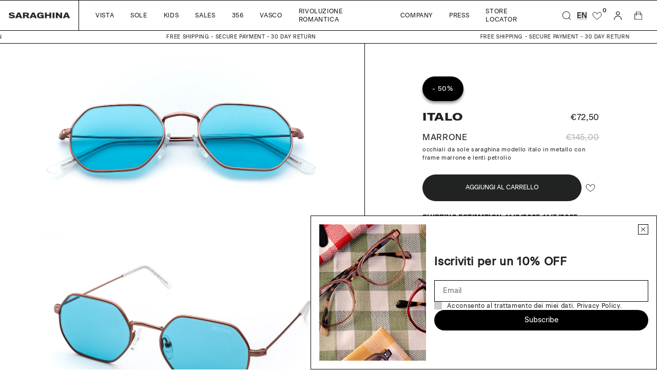

--- FILE ---
content_type: text/html; charset=utf-8
request_url: https://saraghinaeyewear.it/en/products/italo-378pet-marrone
body_size: 39587
content:
<!doctype html>
<html lang="en">
  <head>
    <meta charset="utf-8">
    <meta http-equiv="X-UA-Compatible" content="IE=edge">
    <meta name="viewport" content="width=device-width, initial-scale=1.0"><link rel="icon" type="image/png" href="//saraghinaeyewear.it/cdn/shop/files/saraghina_favicon.png?crop=center&height=32&v=1675153118&width=32">


  

  <!-- Find current product type: -->
  

  <!-- Find current product shape: -->
  

  <!-- Find current product frame_color -->
  

  <!-- Find current product micro_color -->
  

  <!-- Find current product gender -->
  

  <!-- Primary Meta Tags -->
  <title>
    Italo marrone
    Marrone
    Special_unisex
    -
    Saraghina
  </title>
  <meta
    name="title"
    content="Italo marrone Marrone Special_unisex - Saraghina"
  >
  <meta
    name="description"
    content="Acquista Italo Marrone per soli €72,50 in Occhiali da  su Saraghina"
  >
  <meta property="og:site_name" content="Saraghina">
  <meta name="keywords" content="saraghina, Italo Marrone, special_unisex, Marrone ">
  <meta property="og:price:amount" content="72,50">
  <meta property="og:price:currency" content="EUR">

  <!-- Open Graph / Facebook -->
  <meta property="og:type" content="website">
  <meta property="og:url" content="https://saraghinaeyewear.it/en/products/italo-378pet-marrone">
  <meta
    property="og:title"
    content="Italo marrone Marrone Special_unisex - Saraghina"
  >
  <meta
    property="og:description"
    content="Acquista Italo Marrone Marrone special_unisex per soli €72,50 EUR in Occhiali da  su Saraghina"
  >
  <meta property="og:image" content="//saraghinaeyewear.it/cdn/shop/products/4143889e9f2b47a95cc6dff77e57d979.jpg?v=1679483583&width=1000">

  <!-- Twitter -->
  <meta property="twitter:card" content="summary_large_image">
  <meta property="twitter:url" content="https://saraghinaeyewear.it/en/products/italo-378pet-marrone">
  <meta
    property="twitter:title"
    content="Italo marrone Marrone Special_unisex - Saraghina"
  >
  <meta
    property="twitter:description"
    content="Acquista Italo Marrone Marrone special_unisex per soli €72,50 EUR in Occhiali da  su Saraghina"
  >
  <meta property="twitter:image" content="//saraghinaeyewear.it/cdn/shop/products/4143889e9f2b47a95cc6dff77e57d979.jpg?v=1679483583&width=1000">






    <!-- Browser color mobile -->
    <meta name="theme-color" content="#000000">
    <!-- SCDN preconnect -->
    <link rel="preconnect" href="https://cdn.shopify.com" crossorigin>
    <!-- Styles // From general.scss -->
    <link href="//saraghinaeyewear.it/cdn/shop/t/4/assets/index.css?v=117805083161172953111738163124" rel="stylesheet" type="text/css" media="all" />
    <!-- Styles // From custom.scss -->
    <link href="//saraghinaeyewear.it/cdn/shop/t/4/assets/custom.css?v=145354504117455541401685610507" rel="stylesheet" type="text/css" media="all" />
    <!-- Styles // From splide slides -->
    <link href="//saraghinaeyewear.it/cdn/shop/t/4/assets/splide.min.css?v=131605806654084405311674136577" rel="stylesheet" type="text/css" media="all" />
    <!-- JS bundle & JQ -->
    <script src="//saraghinaeyewear.it/cdn/shop/t/4/assets/bundle.js?v=165329690933663825281734712166" defer="defer"></script>

    <script>window.performance && window.performance.mark && window.performance.mark('shopify.content_for_header.start');</script><meta id="shopify-digital-wallet" name="shopify-digital-wallet" content="/67945955645/digital_wallets/dialog">
<meta name="shopify-checkout-api-token" content="7abd1c35d0060681b6219ce2ab3939db">
<meta id="in-context-paypal-metadata" data-shop-id="67945955645" data-venmo-supported="false" data-environment="production" data-locale="en_US" data-paypal-v4="true" data-currency="EUR">
<link rel="alternate" hreflang="x-default" href="https://saraghinaeyewear.it/products/italo-378pet-marrone">
<link rel="alternate" hreflang="en" href="https://saraghinaeyewear.it/en/products/italo-378pet-marrone">
<link rel="alternate" hreflang="fr" href="https://saraghinaeyewear.it/fr/products/italo-378pet-marrone">
<link rel="alternate" hreflang="en-AE" href="https://saraghinaeyewear.com/products/italo-378pet-marrone">
<link rel="alternate" hreflang="it-AE" href="https://saraghinaeyewear.com/it/products/italo-378pet-marrone">
<link rel="alternate" hreflang="fr-AE" href="https://saraghinaeyewear.com/fr/products/italo-378pet-marrone">
<link rel="alternate" hreflang="en-AT" href="https://saraghinaeyewear.com/products/italo-378pet-marrone">
<link rel="alternate" hreflang="it-AT" href="https://saraghinaeyewear.com/it/products/italo-378pet-marrone">
<link rel="alternate" hreflang="fr-AT" href="https://saraghinaeyewear.com/fr/products/italo-378pet-marrone">
<link rel="alternate" hreflang="en-AU" href="https://saraghinaeyewear.com/products/italo-378pet-marrone">
<link rel="alternate" hreflang="it-AU" href="https://saraghinaeyewear.com/it/products/italo-378pet-marrone">
<link rel="alternate" hreflang="fr-AU" href="https://saraghinaeyewear.com/fr/products/italo-378pet-marrone">
<link rel="alternate" hreflang="en-BE" href="https://saraghinaeyewear.com/products/italo-378pet-marrone">
<link rel="alternate" hreflang="it-BE" href="https://saraghinaeyewear.com/it/products/italo-378pet-marrone">
<link rel="alternate" hreflang="fr-BE" href="https://saraghinaeyewear.com/fr/products/italo-378pet-marrone">
<link rel="alternate" hreflang="en-CA" href="https://saraghinaeyewear.com/products/italo-378pet-marrone">
<link rel="alternate" hreflang="it-CA" href="https://saraghinaeyewear.com/it/products/italo-378pet-marrone">
<link rel="alternate" hreflang="fr-CA" href="https://saraghinaeyewear.com/fr/products/italo-378pet-marrone">
<link rel="alternate" hreflang="en-CH" href="https://saraghinaeyewear.com/products/italo-378pet-marrone">
<link rel="alternate" hreflang="it-CH" href="https://saraghinaeyewear.com/it/products/italo-378pet-marrone">
<link rel="alternate" hreflang="fr-CH" href="https://saraghinaeyewear.com/fr/products/italo-378pet-marrone">
<link rel="alternate" hreflang="en-CZ" href="https://saraghinaeyewear.com/products/italo-378pet-marrone">
<link rel="alternate" hreflang="it-CZ" href="https://saraghinaeyewear.com/it/products/italo-378pet-marrone">
<link rel="alternate" hreflang="fr-CZ" href="https://saraghinaeyewear.com/fr/products/italo-378pet-marrone">
<link rel="alternate" hreflang="en-DE" href="https://saraghinaeyewear.com/products/italo-378pet-marrone">
<link rel="alternate" hreflang="it-DE" href="https://saraghinaeyewear.com/it/products/italo-378pet-marrone">
<link rel="alternate" hreflang="fr-DE" href="https://saraghinaeyewear.com/fr/products/italo-378pet-marrone">
<link rel="alternate" hreflang="en-DK" href="https://saraghinaeyewear.com/products/italo-378pet-marrone">
<link rel="alternate" hreflang="it-DK" href="https://saraghinaeyewear.com/it/products/italo-378pet-marrone">
<link rel="alternate" hreflang="fr-DK" href="https://saraghinaeyewear.com/fr/products/italo-378pet-marrone">
<link rel="alternate" hreflang="en-ES" href="https://saraghinaeyewear.com/products/italo-378pet-marrone">
<link rel="alternate" hreflang="it-ES" href="https://saraghinaeyewear.com/it/products/italo-378pet-marrone">
<link rel="alternate" hreflang="fr-ES" href="https://saraghinaeyewear.com/fr/products/italo-378pet-marrone">
<link rel="alternate" hreflang="en-FI" href="https://saraghinaeyewear.com/products/italo-378pet-marrone">
<link rel="alternate" hreflang="it-FI" href="https://saraghinaeyewear.com/it/products/italo-378pet-marrone">
<link rel="alternate" hreflang="fr-FI" href="https://saraghinaeyewear.com/fr/products/italo-378pet-marrone">
<link rel="alternate" hreflang="en-GB" href="https://saraghinaeyewear.com/products/italo-378pet-marrone">
<link rel="alternate" hreflang="it-GB" href="https://saraghinaeyewear.com/it/products/italo-378pet-marrone">
<link rel="alternate" hreflang="fr-GB" href="https://saraghinaeyewear.com/fr/products/italo-378pet-marrone">
<link rel="alternate" hreflang="en-HK" href="https://saraghinaeyewear.com/products/italo-378pet-marrone">
<link rel="alternate" hreflang="it-HK" href="https://saraghinaeyewear.com/it/products/italo-378pet-marrone">
<link rel="alternate" hreflang="fr-HK" href="https://saraghinaeyewear.com/fr/products/italo-378pet-marrone">
<link rel="alternate" hreflang="en-IE" href="https://saraghinaeyewear.com/products/italo-378pet-marrone">
<link rel="alternate" hreflang="it-IE" href="https://saraghinaeyewear.com/it/products/italo-378pet-marrone">
<link rel="alternate" hreflang="fr-IE" href="https://saraghinaeyewear.com/fr/products/italo-378pet-marrone">
<link rel="alternate" hreflang="en-IL" href="https://saraghinaeyewear.com/products/italo-378pet-marrone">
<link rel="alternate" hreflang="it-IL" href="https://saraghinaeyewear.com/it/products/italo-378pet-marrone">
<link rel="alternate" hreflang="fr-IL" href="https://saraghinaeyewear.com/fr/products/italo-378pet-marrone">
<link rel="alternate" hreflang="en-JP" href="https://saraghinaeyewear.com/products/italo-378pet-marrone">
<link rel="alternate" hreflang="it-JP" href="https://saraghinaeyewear.com/it/products/italo-378pet-marrone">
<link rel="alternate" hreflang="fr-JP" href="https://saraghinaeyewear.com/fr/products/italo-378pet-marrone">
<link rel="alternate" hreflang="en-KR" href="https://saraghinaeyewear.com/products/italo-378pet-marrone">
<link rel="alternate" hreflang="it-KR" href="https://saraghinaeyewear.com/it/products/italo-378pet-marrone">
<link rel="alternate" hreflang="fr-KR" href="https://saraghinaeyewear.com/fr/products/italo-378pet-marrone">
<link rel="alternate" hreflang="en-MY" href="https://saraghinaeyewear.com/products/italo-378pet-marrone">
<link rel="alternate" hreflang="it-MY" href="https://saraghinaeyewear.com/it/products/italo-378pet-marrone">
<link rel="alternate" hreflang="fr-MY" href="https://saraghinaeyewear.com/fr/products/italo-378pet-marrone">
<link rel="alternate" hreflang="en-NL" href="https://saraghinaeyewear.com/products/italo-378pet-marrone">
<link rel="alternate" hreflang="it-NL" href="https://saraghinaeyewear.com/it/products/italo-378pet-marrone">
<link rel="alternate" hreflang="fr-NL" href="https://saraghinaeyewear.com/fr/products/italo-378pet-marrone">
<link rel="alternate" hreflang="en-NO" href="https://saraghinaeyewear.com/products/italo-378pet-marrone">
<link rel="alternate" hreflang="it-NO" href="https://saraghinaeyewear.com/it/products/italo-378pet-marrone">
<link rel="alternate" hreflang="fr-NO" href="https://saraghinaeyewear.com/fr/products/italo-378pet-marrone">
<link rel="alternate" hreflang="en-NZ" href="https://saraghinaeyewear.com/products/italo-378pet-marrone">
<link rel="alternate" hreflang="it-NZ" href="https://saraghinaeyewear.com/it/products/italo-378pet-marrone">
<link rel="alternate" hreflang="fr-NZ" href="https://saraghinaeyewear.com/fr/products/italo-378pet-marrone">
<link rel="alternate" hreflang="en-PL" href="https://saraghinaeyewear.com/products/italo-378pet-marrone">
<link rel="alternate" hreflang="it-PL" href="https://saraghinaeyewear.com/it/products/italo-378pet-marrone">
<link rel="alternate" hreflang="fr-PL" href="https://saraghinaeyewear.com/fr/products/italo-378pet-marrone">
<link rel="alternate" hreflang="en-PT" href="https://saraghinaeyewear.com/products/italo-378pet-marrone">
<link rel="alternate" hreflang="it-PT" href="https://saraghinaeyewear.com/it/products/italo-378pet-marrone">
<link rel="alternate" hreflang="fr-PT" href="https://saraghinaeyewear.com/fr/products/italo-378pet-marrone">
<link rel="alternate" hreflang="en-SE" href="https://saraghinaeyewear.com/products/italo-378pet-marrone">
<link rel="alternate" hreflang="it-SE" href="https://saraghinaeyewear.com/it/products/italo-378pet-marrone">
<link rel="alternate" hreflang="fr-SE" href="https://saraghinaeyewear.com/fr/products/italo-378pet-marrone">
<link rel="alternate" hreflang="en-SG" href="https://saraghinaeyewear.com/products/italo-378pet-marrone">
<link rel="alternate" hreflang="it-SG" href="https://saraghinaeyewear.com/it/products/italo-378pet-marrone">
<link rel="alternate" hreflang="fr-SG" href="https://saraghinaeyewear.com/fr/products/italo-378pet-marrone">
<link rel="alternate" hreflang="en-AC" href="https://saraghinaeyewear.com/products/italo-378pet-marrone">
<link rel="alternate" hreflang="it-AC" href="https://saraghinaeyewear.com/it/products/italo-378pet-marrone">
<link rel="alternate" hreflang="fr-AC" href="https://saraghinaeyewear.com/fr/products/italo-378pet-marrone">
<link rel="alternate" hreflang="en-AD" href="https://saraghinaeyewear.com/products/italo-378pet-marrone">
<link rel="alternate" hreflang="it-AD" href="https://saraghinaeyewear.com/it/products/italo-378pet-marrone">
<link rel="alternate" hreflang="fr-AD" href="https://saraghinaeyewear.com/fr/products/italo-378pet-marrone">
<link rel="alternate" hreflang="en-AF" href="https://saraghinaeyewear.com/products/italo-378pet-marrone">
<link rel="alternate" hreflang="it-AF" href="https://saraghinaeyewear.com/it/products/italo-378pet-marrone">
<link rel="alternate" hreflang="fr-AF" href="https://saraghinaeyewear.com/fr/products/italo-378pet-marrone">
<link rel="alternate" hreflang="en-AG" href="https://saraghinaeyewear.com/products/italo-378pet-marrone">
<link rel="alternate" hreflang="it-AG" href="https://saraghinaeyewear.com/it/products/italo-378pet-marrone">
<link rel="alternate" hreflang="fr-AG" href="https://saraghinaeyewear.com/fr/products/italo-378pet-marrone">
<link rel="alternate" hreflang="en-AI" href="https://saraghinaeyewear.com/products/italo-378pet-marrone">
<link rel="alternate" hreflang="it-AI" href="https://saraghinaeyewear.com/it/products/italo-378pet-marrone">
<link rel="alternate" hreflang="fr-AI" href="https://saraghinaeyewear.com/fr/products/italo-378pet-marrone">
<link rel="alternate" hreflang="en-AL" href="https://saraghinaeyewear.com/products/italo-378pet-marrone">
<link rel="alternate" hreflang="it-AL" href="https://saraghinaeyewear.com/it/products/italo-378pet-marrone">
<link rel="alternate" hreflang="fr-AL" href="https://saraghinaeyewear.com/fr/products/italo-378pet-marrone">
<link rel="alternate" hreflang="en-AM" href="https://saraghinaeyewear.com/products/italo-378pet-marrone">
<link rel="alternate" hreflang="it-AM" href="https://saraghinaeyewear.com/it/products/italo-378pet-marrone">
<link rel="alternate" hreflang="fr-AM" href="https://saraghinaeyewear.com/fr/products/italo-378pet-marrone">
<link rel="alternate" hreflang="en-AO" href="https://saraghinaeyewear.com/products/italo-378pet-marrone">
<link rel="alternate" hreflang="it-AO" href="https://saraghinaeyewear.com/it/products/italo-378pet-marrone">
<link rel="alternate" hreflang="fr-AO" href="https://saraghinaeyewear.com/fr/products/italo-378pet-marrone">
<link rel="alternate" hreflang="en-AR" href="https://saraghinaeyewear.com/products/italo-378pet-marrone">
<link rel="alternate" hreflang="it-AR" href="https://saraghinaeyewear.com/it/products/italo-378pet-marrone">
<link rel="alternate" hreflang="fr-AR" href="https://saraghinaeyewear.com/fr/products/italo-378pet-marrone">
<link rel="alternate" hreflang="en-AW" href="https://saraghinaeyewear.com/products/italo-378pet-marrone">
<link rel="alternate" hreflang="it-AW" href="https://saraghinaeyewear.com/it/products/italo-378pet-marrone">
<link rel="alternate" hreflang="fr-AW" href="https://saraghinaeyewear.com/fr/products/italo-378pet-marrone">
<link rel="alternate" hreflang="en-AX" href="https://saraghinaeyewear.com/products/italo-378pet-marrone">
<link rel="alternate" hreflang="it-AX" href="https://saraghinaeyewear.com/it/products/italo-378pet-marrone">
<link rel="alternate" hreflang="fr-AX" href="https://saraghinaeyewear.com/fr/products/italo-378pet-marrone">
<link rel="alternate" hreflang="en-AZ" href="https://saraghinaeyewear.com/products/italo-378pet-marrone">
<link rel="alternate" hreflang="it-AZ" href="https://saraghinaeyewear.com/it/products/italo-378pet-marrone">
<link rel="alternate" hreflang="fr-AZ" href="https://saraghinaeyewear.com/fr/products/italo-378pet-marrone">
<link rel="alternate" hreflang="en-BA" href="https://saraghinaeyewear.com/products/italo-378pet-marrone">
<link rel="alternate" hreflang="it-BA" href="https://saraghinaeyewear.com/it/products/italo-378pet-marrone">
<link rel="alternate" hreflang="fr-BA" href="https://saraghinaeyewear.com/fr/products/italo-378pet-marrone">
<link rel="alternate" hreflang="en-BB" href="https://saraghinaeyewear.com/products/italo-378pet-marrone">
<link rel="alternate" hreflang="it-BB" href="https://saraghinaeyewear.com/it/products/italo-378pet-marrone">
<link rel="alternate" hreflang="fr-BB" href="https://saraghinaeyewear.com/fr/products/italo-378pet-marrone">
<link rel="alternate" hreflang="en-BD" href="https://saraghinaeyewear.com/products/italo-378pet-marrone">
<link rel="alternate" hreflang="it-BD" href="https://saraghinaeyewear.com/it/products/italo-378pet-marrone">
<link rel="alternate" hreflang="fr-BD" href="https://saraghinaeyewear.com/fr/products/italo-378pet-marrone">
<link rel="alternate" hreflang="en-BF" href="https://saraghinaeyewear.com/products/italo-378pet-marrone">
<link rel="alternate" hreflang="it-BF" href="https://saraghinaeyewear.com/it/products/italo-378pet-marrone">
<link rel="alternate" hreflang="fr-BF" href="https://saraghinaeyewear.com/fr/products/italo-378pet-marrone">
<link rel="alternate" hreflang="en-BG" href="https://saraghinaeyewear.com/products/italo-378pet-marrone">
<link rel="alternate" hreflang="it-BG" href="https://saraghinaeyewear.com/it/products/italo-378pet-marrone">
<link rel="alternate" hreflang="fr-BG" href="https://saraghinaeyewear.com/fr/products/italo-378pet-marrone">
<link rel="alternate" hreflang="en-BH" href="https://saraghinaeyewear.com/products/italo-378pet-marrone">
<link rel="alternate" hreflang="it-BH" href="https://saraghinaeyewear.com/it/products/italo-378pet-marrone">
<link rel="alternate" hreflang="fr-BH" href="https://saraghinaeyewear.com/fr/products/italo-378pet-marrone">
<link rel="alternate" hreflang="en-BI" href="https://saraghinaeyewear.com/products/italo-378pet-marrone">
<link rel="alternate" hreflang="it-BI" href="https://saraghinaeyewear.com/it/products/italo-378pet-marrone">
<link rel="alternate" hreflang="fr-BI" href="https://saraghinaeyewear.com/fr/products/italo-378pet-marrone">
<link rel="alternate" hreflang="en-BJ" href="https://saraghinaeyewear.com/products/italo-378pet-marrone">
<link rel="alternate" hreflang="it-BJ" href="https://saraghinaeyewear.com/it/products/italo-378pet-marrone">
<link rel="alternate" hreflang="fr-BJ" href="https://saraghinaeyewear.com/fr/products/italo-378pet-marrone">
<link rel="alternate" hreflang="en-BL" href="https://saraghinaeyewear.com/products/italo-378pet-marrone">
<link rel="alternate" hreflang="it-BL" href="https://saraghinaeyewear.com/it/products/italo-378pet-marrone">
<link rel="alternate" hreflang="fr-BL" href="https://saraghinaeyewear.com/fr/products/italo-378pet-marrone">
<link rel="alternate" hreflang="en-BM" href="https://saraghinaeyewear.com/products/italo-378pet-marrone">
<link rel="alternate" hreflang="it-BM" href="https://saraghinaeyewear.com/it/products/italo-378pet-marrone">
<link rel="alternate" hreflang="fr-BM" href="https://saraghinaeyewear.com/fr/products/italo-378pet-marrone">
<link rel="alternate" hreflang="en-BN" href="https://saraghinaeyewear.com/products/italo-378pet-marrone">
<link rel="alternate" hreflang="it-BN" href="https://saraghinaeyewear.com/it/products/italo-378pet-marrone">
<link rel="alternate" hreflang="fr-BN" href="https://saraghinaeyewear.com/fr/products/italo-378pet-marrone">
<link rel="alternate" hreflang="en-BO" href="https://saraghinaeyewear.com/products/italo-378pet-marrone">
<link rel="alternate" hreflang="it-BO" href="https://saraghinaeyewear.com/it/products/italo-378pet-marrone">
<link rel="alternate" hreflang="fr-BO" href="https://saraghinaeyewear.com/fr/products/italo-378pet-marrone">
<link rel="alternate" hreflang="en-BQ" href="https://saraghinaeyewear.com/products/italo-378pet-marrone">
<link rel="alternate" hreflang="it-BQ" href="https://saraghinaeyewear.com/it/products/italo-378pet-marrone">
<link rel="alternate" hreflang="fr-BQ" href="https://saraghinaeyewear.com/fr/products/italo-378pet-marrone">
<link rel="alternate" hreflang="en-BR" href="https://saraghinaeyewear.com/products/italo-378pet-marrone">
<link rel="alternate" hreflang="it-BR" href="https://saraghinaeyewear.com/it/products/italo-378pet-marrone">
<link rel="alternate" hreflang="fr-BR" href="https://saraghinaeyewear.com/fr/products/italo-378pet-marrone">
<link rel="alternate" hreflang="en-BS" href="https://saraghinaeyewear.com/products/italo-378pet-marrone">
<link rel="alternate" hreflang="it-BS" href="https://saraghinaeyewear.com/it/products/italo-378pet-marrone">
<link rel="alternate" hreflang="fr-BS" href="https://saraghinaeyewear.com/fr/products/italo-378pet-marrone">
<link rel="alternate" hreflang="en-BT" href="https://saraghinaeyewear.com/products/italo-378pet-marrone">
<link rel="alternate" hreflang="it-BT" href="https://saraghinaeyewear.com/it/products/italo-378pet-marrone">
<link rel="alternate" hreflang="fr-BT" href="https://saraghinaeyewear.com/fr/products/italo-378pet-marrone">
<link rel="alternate" hreflang="en-BW" href="https://saraghinaeyewear.com/products/italo-378pet-marrone">
<link rel="alternate" hreflang="it-BW" href="https://saraghinaeyewear.com/it/products/italo-378pet-marrone">
<link rel="alternate" hreflang="fr-BW" href="https://saraghinaeyewear.com/fr/products/italo-378pet-marrone">
<link rel="alternate" hreflang="en-BY" href="https://saraghinaeyewear.com/products/italo-378pet-marrone">
<link rel="alternate" hreflang="it-BY" href="https://saraghinaeyewear.com/it/products/italo-378pet-marrone">
<link rel="alternate" hreflang="fr-BY" href="https://saraghinaeyewear.com/fr/products/italo-378pet-marrone">
<link rel="alternate" hreflang="en-BZ" href="https://saraghinaeyewear.com/products/italo-378pet-marrone">
<link rel="alternate" hreflang="it-BZ" href="https://saraghinaeyewear.com/it/products/italo-378pet-marrone">
<link rel="alternate" hreflang="fr-BZ" href="https://saraghinaeyewear.com/fr/products/italo-378pet-marrone">
<link rel="alternate" hreflang="en-CC" href="https://saraghinaeyewear.com/products/italo-378pet-marrone">
<link rel="alternate" hreflang="it-CC" href="https://saraghinaeyewear.com/it/products/italo-378pet-marrone">
<link rel="alternate" hreflang="fr-CC" href="https://saraghinaeyewear.com/fr/products/italo-378pet-marrone">
<link rel="alternate" hreflang="en-CD" href="https://saraghinaeyewear.com/products/italo-378pet-marrone">
<link rel="alternate" hreflang="it-CD" href="https://saraghinaeyewear.com/it/products/italo-378pet-marrone">
<link rel="alternate" hreflang="fr-CD" href="https://saraghinaeyewear.com/fr/products/italo-378pet-marrone">
<link rel="alternate" hreflang="en-CF" href="https://saraghinaeyewear.com/products/italo-378pet-marrone">
<link rel="alternate" hreflang="it-CF" href="https://saraghinaeyewear.com/it/products/italo-378pet-marrone">
<link rel="alternate" hreflang="fr-CF" href="https://saraghinaeyewear.com/fr/products/italo-378pet-marrone">
<link rel="alternate" hreflang="en-CG" href="https://saraghinaeyewear.com/products/italo-378pet-marrone">
<link rel="alternate" hreflang="it-CG" href="https://saraghinaeyewear.com/it/products/italo-378pet-marrone">
<link rel="alternate" hreflang="fr-CG" href="https://saraghinaeyewear.com/fr/products/italo-378pet-marrone">
<link rel="alternate" hreflang="en-CI" href="https://saraghinaeyewear.com/products/italo-378pet-marrone">
<link rel="alternate" hreflang="it-CI" href="https://saraghinaeyewear.com/it/products/italo-378pet-marrone">
<link rel="alternate" hreflang="fr-CI" href="https://saraghinaeyewear.com/fr/products/italo-378pet-marrone">
<link rel="alternate" hreflang="en-CK" href="https://saraghinaeyewear.com/products/italo-378pet-marrone">
<link rel="alternate" hreflang="it-CK" href="https://saraghinaeyewear.com/it/products/italo-378pet-marrone">
<link rel="alternate" hreflang="fr-CK" href="https://saraghinaeyewear.com/fr/products/italo-378pet-marrone">
<link rel="alternate" hreflang="en-CL" href="https://saraghinaeyewear.com/products/italo-378pet-marrone">
<link rel="alternate" hreflang="it-CL" href="https://saraghinaeyewear.com/it/products/italo-378pet-marrone">
<link rel="alternate" hreflang="fr-CL" href="https://saraghinaeyewear.com/fr/products/italo-378pet-marrone">
<link rel="alternate" hreflang="en-CM" href="https://saraghinaeyewear.com/products/italo-378pet-marrone">
<link rel="alternate" hreflang="it-CM" href="https://saraghinaeyewear.com/it/products/italo-378pet-marrone">
<link rel="alternate" hreflang="fr-CM" href="https://saraghinaeyewear.com/fr/products/italo-378pet-marrone">
<link rel="alternate" hreflang="en-CN" href="https://saraghinaeyewear.com/products/italo-378pet-marrone">
<link rel="alternate" hreflang="it-CN" href="https://saraghinaeyewear.com/it/products/italo-378pet-marrone">
<link rel="alternate" hreflang="fr-CN" href="https://saraghinaeyewear.com/fr/products/italo-378pet-marrone">
<link rel="alternate" hreflang="en-CO" href="https://saraghinaeyewear.com/products/italo-378pet-marrone">
<link rel="alternate" hreflang="it-CO" href="https://saraghinaeyewear.com/it/products/italo-378pet-marrone">
<link rel="alternate" hreflang="fr-CO" href="https://saraghinaeyewear.com/fr/products/italo-378pet-marrone">
<link rel="alternate" hreflang="en-CR" href="https://saraghinaeyewear.com/products/italo-378pet-marrone">
<link rel="alternate" hreflang="it-CR" href="https://saraghinaeyewear.com/it/products/italo-378pet-marrone">
<link rel="alternate" hreflang="fr-CR" href="https://saraghinaeyewear.com/fr/products/italo-378pet-marrone">
<link rel="alternate" hreflang="en-CV" href="https://saraghinaeyewear.com/products/italo-378pet-marrone">
<link rel="alternate" hreflang="it-CV" href="https://saraghinaeyewear.com/it/products/italo-378pet-marrone">
<link rel="alternate" hreflang="fr-CV" href="https://saraghinaeyewear.com/fr/products/italo-378pet-marrone">
<link rel="alternate" hreflang="en-CW" href="https://saraghinaeyewear.com/products/italo-378pet-marrone">
<link rel="alternate" hreflang="it-CW" href="https://saraghinaeyewear.com/it/products/italo-378pet-marrone">
<link rel="alternate" hreflang="fr-CW" href="https://saraghinaeyewear.com/fr/products/italo-378pet-marrone">
<link rel="alternate" hreflang="en-CX" href="https://saraghinaeyewear.com/products/italo-378pet-marrone">
<link rel="alternate" hreflang="it-CX" href="https://saraghinaeyewear.com/it/products/italo-378pet-marrone">
<link rel="alternate" hreflang="fr-CX" href="https://saraghinaeyewear.com/fr/products/italo-378pet-marrone">
<link rel="alternate" hreflang="en-DJ" href="https://saraghinaeyewear.com/products/italo-378pet-marrone">
<link rel="alternate" hreflang="it-DJ" href="https://saraghinaeyewear.com/it/products/italo-378pet-marrone">
<link rel="alternate" hreflang="fr-DJ" href="https://saraghinaeyewear.com/fr/products/italo-378pet-marrone">
<link rel="alternate" hreflang="en-DM" href="https://saraghinaeyewear.com/products/italo-378pet-marrone">
<link rel="alternate" hreflang="it-DM" href="https://saraghinaeyewear.com/it/products/italo-378pet-marrone">
<link rel="alternate" hreflang="fr-DM" href="https://saraghinaeyewear.com/fr/products/italo-378pet-marrone">
<link rel="alternate" hreflang="en-DO" href="https://saraghinaeyewear.com/products/italo-378pet-marrone">
<link rel="alternate" hreflang="it-DO" href="https://saraghinaeyewear.com/it/products/italo-378pet-marrone">
<link rel="alternate" hreflang="fr-DO" href="https://saraghinaeyewear.com/fr/products/italo-378pet-marrone">
<link rel="alternate" hreflang="en-DZ" href="https://saraghinaeyewear.com/products/italo-378pet-marrone">
<link rel="alternate" hreflang="it-DZ" href="https://saraghinaeyewear.com/it/products/italo-378pet-marrone">
<link rel="alternate" hreflang="fr-DZ" href="https://saraghinaeyewear.com/fr/products/italo-378pet-marrone">
<link rel="alternate" hreflang="en-EC" href="https://saraghinaeyewear.com/products/italo-378pet-marrone">
<link rel="alternate" hreflang="it-EC" href="https://saraghinaeyewear.com/it/products/italo-378pet-marrone">
<link rel="alternate" hreflang="fr-EC" href="https://saraghinaeyewear.com/fr/products/italo-378pet-marrone">
<link rel="alternate" hreflang="en-EE" href="https://saraghinaeyewear.com/products/italo-378pet-marrone">
<link rel="alternate" hreflang="it-EE" href="https://saraghinaeyewear.com/it/products/italo-378pet-marrone">
<link rel="alternate" hreflang="fr-EE" href="https://saraghinaeyewear.com/fr/products/italo-378pet-marrone">
<link rel="alternate" hreflang="en-EG" href="https://saraghinaeyewear.com/products/italo-378pet-marrone">
<link rel="alternate" hreflang="it-EG" href="https://saraghinaeyewear.com/it/products/italo-378pet-marrone">
<link rel="alternate" hreflang="fr-EG" href="https://saraghinaeyewear.com/fr/products/italo-378pet-marrone">
<link rel="alternate" hreflang="en-EH" href="https://saraghinaeyewear.com/products/italo-378pet-marrone">
<link rel="alternate" hreflang="it-EH" href="https://saraghinaeyewear.com/it/products/italo-378pet-marrone">
<link rel="alternate" hreflang="fr-EH" href="https://saraghinaeyewear.com/fr/products/italo-378pet-marrone">
<link rel="alternate" hreflang="en-ER" href="https://saraghinaeyewear.com/products/italo-378pet-marrone">
<link rel="alternate" hreflang="it-ER" href="https://saraghinaeyewear.com/it/products/italo-378pet-marrone">
<link rel="alternate" hreflang="fr-ER" href="https://saraghinaeyewear.com/fr/products/italo-378pet-marrone">
<link rel="alternate" hreflang="en-ET" href="https://saraghinaeyewear.com/products/italo-378pet-marrone">
<link rel="alternate" hreflang="it-ET" href="https://saraghinaeyewear.com/it/products/italo-378pet-marrone">
<link rel="alternate" hreflang="fr-ET" href="https://saraghinaeyewear.com/fr/products/italo-378pet-marrone">
<link rel="alternate" hreflang="en-FJ" href="https://saraghinaeyewear.com/products/italo-378pet-marrone">
<link rel="alternate" hreflang="it-FJ" href="https://saraghinaeyewear.com/it/products/italo-378pet-marrone">
<link rel="alternate" hreflang="fr-FJ" href="https://saraghinaeyewear.com/fr/products/italo-378pet-marrone">
<link rel="alternate" hreflang="en-FK" href="https://saraghinaeyewear.com/products/italo-378pet-marrone">
<link rel="alternate" hreflang="it-FK" href="https://saraghinaeyewear.com/it/products/italo-378pet-marrone">
<link rel="alternate" hreflang="fr-FK" href="https://saraghinaeyewear.com/fr/products/italo-378pet-marrone">
<link rel="alternate" hreflang="en-FO" href="https://saraghinaeyewear.com/products/italo-378pet-marrone">
<link rel="alternate" hreflang="it-FO" href="https://saraghinaeyewear.com/it/products/italo-378pet-marrone">
<link rel="alternate" hreflang="fr-FO" href="https://saraghinaeyewear.com/fr/products/italo-378pet-marrone">
<link rel="alternate" hreflang="en-GA" href="https://saraghinaeyewear.com/products/italo-378pet-marrone">
<link rel="alternate" hreflang="it-GA" href="https://saraghinaeyewear.com/it/products/italo-378pet-marrone">
<link rel="alternate" hreflang="fr-GA" href="https://saraghinaeyewear.com/fr/products/italo-378pet-marrone">
<link rel="alternate" hreflang="en-GD" href="https://saraghinaeyewear.com/products/italo-378pet-marrone">
<link rel="alternate" hreflang="it-GD" href="https://saraghinaeyewear.com/it/products/italo-378pet-marrone">
<link rel="alternate" hreflang="fr-GD" href="https://saraghinaeyewear.com/fr/products/italo-378pet-marrone">
<link rel="alternate" hreflang="en-GE" href="https://saraghinaeyewear.com/products/italo-378pet-marrone">
<link rel="alternate" hreflang="it-GE" href="https://saraghinaeyewear.com/it/products/italo-378pet-marrone">
<link rel="alternate" hreflang="fr-GE" href="https://saraghinaeyewear.com/fr/products/italo-378pet-marrone">
<link rel="alternate" hreflang="en-GF" href="https://saraghinaeyewear.com/products/italo-378pet-marrone">
<link rel="alternate" hreflang="it-GF" href="https://saraghinaeyewear.com/it/products/italo-378pet-marrone">
<link rel="alternate" hreflang="fr-GF" href="https://saraghinaeyewear.com/fr/products/italo-378pet-marrone">
<link rel="alternate" hreflang="en-GG" href="https://saraghinaeyewear.com/products/italo-378pet-marrone">
<link rel="alternate" hreflang="it-GG" href="https://saraghinaeyewear.com/it/products/italo-378pet-marrone">
<link rel="alternate" hreflang="fr-GG" href="https://saraghinaeyewear.com/fr/products/italo-378pet-marrone">
<link rel="alternate" hreflang="en-GH" href="https://saraghinaeyewear.com/products/italo-378pet-marrone">
<link rel="alternate" hreflang="it-GH" href="https://saraghinaeyewear.com/it/products/italo-378pet-marrone">
<link rel="alternate" hreflang="fr-GH" href="https://saraghinaeyewear.com/fr/products/italo-378pet-marrone">
<link rel="alternate" hreflang="en-GI" href="https://saraghinaeyewear.com/products/italo-378pet-marrone">
<link rel="alternate" hreflang="it-GI" href="https://saraghinaeyewear.com/it/products/italo-378pet-marrone">
<link rel="alternate" hreflang="fr-GI" href="https://saraghinaeyewear.com/fr/products/italo-378pet-marrone">
<link rel="alternate" hreflang="en-GL" href="https://saraghinaeyewear.com/products/italo-378pet-marrone">
<link rel="alternate" hreflang="it-GL" href="https://saraghinaeyewear.com/it/products/italo-378pet-marrone">
<link rel="alternate" hreflang="fr-GL" href="https://saraghinaeyewear.com/fr/products/italo-378pet-marrone">
<link rel="alternate" hreflang="en-GM" href="https://saraghinaeyewear.com/products/italo-378pet-marrone">
<link rel="alternate" hreflang="it-GM" href="https://saraghinaeyewear.com/it/products/italo-378pet-marrone">
<link rel="alternate" hreflang="fr-GM" href="https://saraghinaeyewear.com/fr/products/italo-378pet-marrone">
<link rel="alternate" hreflang="en-GN" href="https://saraghinaeyewear.com/products/italo-378pet-marrone">
<link rel="alternate" hreflang="it-GN" href="https://saraghinaeyewear.com/it/products/italo-378pet-marrone">
<link rel="alternate" hreflang="fr-GN" href="https://saraghinaeyewear.com/fr/products/italo-378pet-marrone">
<link rel="alternate" hreflang="en-GP" href="https://saraghinaeyewear.com/products/italo-378pet-marrone">
<link rel="alternate" hreflang="it-GP" href="https://saraghinaeyewear.com/it/products/italo-378pet-marrone">
<link rel="alternate" hreflang="fr-GP" href="https://saraghinaeyewear.com/fr/products/italo-378pet-marrone">
<link rel="alternate" hreflang="en-GQ" href="https://saraghinaeyewear.com/products/italo-378pet-marrone">
<link rel="alternate" hreflang="it-GQ" href="https://saraghinaeyewear.com/it/products/italo-378pet-marrone">
<link rel="alternate" hreflang="fr-GQ" href="https://saraghinaeyewear.com/fr/products/italo-378pet-marrone">
<link rel="alternate" hreflang="en-GR" href="https://saraghinaeyewear.com/products/italo-378pet-marrone">
<link rel="alternate" hreflang="it-GR" href="https://saraghinaeyewear.com/it/products/italo-378pet-marrone">
<link rel="alternate" hreflang="fr-GR" href="https://saraghinaeyewear.com/fr/products/italo-378pet-marrone">
<link rel="alternate" hreflang="en-GS" href="https://saraghinaeyewear.com/products/italo-378pet-marrone">
<link rel="alternate" hreflang="it-GS" href="https://saraghinaeyewear.com/it/products/italo-378pet-marrone">
<link rel="alternate" hreflang="fr-GS" href="https://saraghinaeyewear.com/fr/products/italo-378pet-marrone">
<link rel="alternate" hreflang="en-GT" href="https://saraghinaeyewear.com/products/italo-378pet-marrone">
<link rel="alternate" hreflang="it-GT" href="https://saraghinaeyewear.com/it/products/italo-378pet-marrone">
<link rel="alternate" hreflang="fr-GT" href="https://saraghinaeyewear.com/fr/products/italo-378pet-marrone">
<link rel="alternate" hreflang="en-GW" href="https://saraghinaeyewear.com/products/italo-378pet-marrone">
<link rel="alternate" hreflang="it-GW" href="https://saraghinaeyewear.com/it/products/italo-378pet-marrone">
<link rel="alternate" hreflang="fr-GW" href="https://saraghinaeyewear.com/fr/products/italo-378pet-marrone">
<link rel="alternate" hreflang="en-GY" href="https://saraghinaeyewear.com/products/italo-378pet-marrone">
<link rel="alternate" hreflang="it-GY" href="https://saraghinaeyewear.com/it/products/italo-378pet-marrone">
<link rel="alternate" hreflang="fr-GY" href="https://saraghinaeyewear.com/fr/products/italo-378pet-marrone">
<link rel="alternate" hreflang="en-HN" href="https://saraghinaeyewear.com/products/italo-378pet-marrone">
<link rel="alternate" hreflang="it-HN" href="https://saraghinaeyewear.com/it/products/italo-378pet-marrone">
<link rel="alternate" hreflang="fr-HN" href="https://saraghinaeyewear.com/fr/products/italo-378pet-marrone">
<link rel="alternate" hreflang="en-HR" href="https://saraghinaeyewear.com/products/italo-378pet-marrone">
<link rel="alternate" hreflang="it-HR" href="https://saraghinaeyewear.com/it/products/italo-378pet-marrone">
<link rel="alternate" hreflang="fr-HR" href="https://saraghinaeyewear.com/fr/products/italo-378pet-marrone">
<link rel="alternate" hreflang="en-HT" href="https://saraghinaeyewear.com/products/italo-378pet-marrone">
<link rel="alternate" hreflang="it-HT" href="https://saraghinaeyewear.com/it/products/italo-378pet-marrone">
<link rel="alternate" hreflang="fr-HT" href="https://saraghinaeyewear.com/fr/products/italo-378pet-marrone">
<link rel="alternate" hreflang="en-HU" href="https://saraghinaeyewear.com/products/italo-378pet-marrone">
<link rel="alternate" hreflang="it-HU" href="https://saraghinaeyewear.com/it/products/italo-378pet-marrone">
<link rel="alternate" hreflang="fr-HU" href="https://saraghinaeyewear.com/fr/products/italo-378pet-marrone">
<link rel="alternate" hreflang="en-ID" href="https://saraghinaeyewear.com/products/italo-378pet-marrone">
<link rel="alternate" hreflang="it-ID" href="https://saraghinaeyewear.com/it/products/italo-378pet-marrone">
<link rel="alternate" hreflang="fr-ID" href="https://saraghinaeyewear.com/fr/products/italo-378pet-marrone">
<link rel="alternate" hreflang="en-IM" href="https://saraghinaeyewear.com/products/italo-378pet-marrone">
<link rel="alternate" hreflang="it-IM" href="https://saraghinaeyewear.com/it/products/italo-378pet-marrone">
<link rel="alternate" hreflang="fr-IM" href="https://saraghinaeyewear.com/fr/products/italo-378pet-marrone">
<link rel="alternate" hreflang="en-IN" href="https://saraghinaeyewear.com/products/italo-378pet-marrone">
<link rel="alternate" hreflang="it-IN" href="https://saraghinaeyewear.com/it/products/italo-378pet-marrone">
<link rel="alternate" hreflang="fr-IN" href="https://saraghinaeyewear.com/fr/products/italo-378pet-marrone">
<link rel="alternate" hreflang="en-IO" href="https://saraghinaeyewear.com/products/italo-378pet-marrone">
<link rel="alternate" hreflang="it-IO" href="https://saraghinaeyewear.com/it/products/italo-378pet-marrone">
<link rel="alternate" hreflang="fr-IO" href="https://saraghinaeyewear.com/fr/products/italo-378pet-marrone">
<link rel="alternate" hreflang="en-IQ" href="https://saraghinaeyewear.com/products/italo-378pet-marrone">
<link rel="alternate" hreflang="it-IQ" href="https://saraghinaeyewear.com/it/products/italo-378pet-marrone">
<link rel="alternate" hreflang="fr-IQ" href="https://saraghinaeyewear.com/fr/products/italo-378pet-marrone">
<link rel="alternate" hreflang="en-IS" href="https://saraghinaeyewear.com/products/italo-378pet-marrone">
<link rel="alternate" hreflang="it-IS" href="https://saraghinaeyewear.com/it/products/italo-378pet-marrone">
<link rel="alternate" hreflang="fr-IS" href="https://saraghinaeyewear.com/fr/products/italo-378pet-marrone">
<link rel="alternate" hreflang="en-JE" href="https://saraghinaeyewear.com/products/italo-378pet-marrone">
<link rel="alternate" hreflang="it-JE" href="https://saraghinaeyewear.com/it/products/italo-378pet-marrone">
<link rel="alternate" hreflang="fr-JE" href="https://saraghinaeyewear.com/fr/products/italo-378pet-marrone">
<link rel="alternate" hreflang="en-JM" href="https://saraghinaeyewear.com/products/italo-378pet-marrone">
<link rel="alternate" hreflang="it-JM" href="https://saraghinaeyewear.com/it/products/italo-378pet-marrone">
<link rel="alternate" hreflang="fr-JM" href="https://saraghinaeyewear.com/fr/products/italo-378pet-marrone">
<link rel="alternate" hreflang="en-JO" href="https://saraghinaeyewear.com/products/italo-378pet-marrone">
<link rel="alternate" hreflang="it-JO" href="https://saraghinaeyewear.com/it/products/italo-378pet-marrone">
<link rel="alternate" hreflang="fr-JO" href="https://saraghinaeyewear.com/fr/products/italo-378pet-marrone">
<link rel="alternate" hreflang="en-KE" href="https://saraghinaeyewear.com/products/italo-378pet-marrone">
<link rel="alternate" hreflang="it-KE" href="https://saraghinaeyewear.com/it/products/italo-378pet-marrone">
<link rel="alternate" hreflang="fr-KE" href="https://saraghinaeyewear.com/fr/products/italo-378pet-marrone">
<link rel="alternate" hreflang="en-KG" href="https://saraghinaeyewear.com/products/italo-378pet-marrone">
<link rel="alternate" hreflang="it-KG" href="https://saraghinaeyewear.com/it/products/italo-378pet-marrone">
<link rel="alternate" hreflang="fr-KG" href="https://saraghinaeyewear.com/fr/products/italo-378pet-marrone">
<link rel="alternate" hreflang="en-KH" href="https://saraghinaeyewear.com/products/italo-378pet-marrone">
<link rel="alternate" hreflang="it-KH" href="https://saraghinaeyewear.com/it/products/italo-378pet-marrone">
<link rel="alternate" hreflang="fr-KH" href="https://saraghinaeyewear.com/fr/products/italo-378pet-marrone">
<link rel="alternate" hreflang="en-KI" href="https://saraghinaeyewear.com/products/italo-378pet-marrone">
<link rel="alternate" hreflang="it-KI" href="https://saraghinaeyewear.com/it/products/italo-378pet-marrone">
<link rel="alternate" hreflang="fr-KI" href="https://saraghinaeyewear.com/fr/products/italo-378pet-marrone">
<link rel="alternate" hreflang="en-KM" href="https://saraghinaeyewear.com/products/italo-378pet-marrone">
<link rel="alternate" hreflang="it-KM" href="https://saraghinaeyewear.com/it/products/italo-378pet-marrone">
<link rel="alternate" hreflang="fr-KM" href="https://saraghinaeyewear.com/fr/products/italo-378pet-marrone">
<link rel="alternate" hreflang="en-KN" href="https://saraghinaeyewear.com/products/italo-378pet-marrone">
<link rel="alternate" hreflang="it-KN" href="https://saraghinaeyewear.com/it/products/italo-378pet-marrone">
<link rel="alternate" hreflang="fr-KN" href="https://saraghinaeyewear.com/fr/products/italo-378pet-marrone">
<link rel="alternate" hreflang="en-KW" href="https://saraghinaeyewear.com/products/italo-378pet-marrone">
<link rel="alternate" hreflang="it-KW" href="https://saraghinaeyewear.com/it/products/italo-378pet-marrone">
<link rel="alternate" hreflang="fr-KW" href="https://saraghinaeyewear.com/fr/products/italo-378pet-marrone">
<link rel="alternate" hreflang="en-KY" href="https://saraghinaeyewear.com/products/italo-378pet-marrone">
<link rel="alternate" hreflang="it-KY" href="https://saraghinaeyewear.com/it/products/italo-378pet-marrone">
<link rel="alternate" hreflang="fr-KY" href="https://saraghinaeyewear.com/fr/products/italo-378pet-marrone">
<link rel="alternate" hreflang="en-KZ" href="https://saraghinaeyewear.com/products/italo-378pet-marrone">
<link rel="alternate" hreflang="it-KZ" href="https://saraghinaeyewear.com/it/products/italo-378pet-marrone">
<link rel="alternate" hreflang="fr-KZ" href="https://saraghinaeyewear.com/fr/products/italo-378pet-marrone">
<link rel="alternate" hreflang="en-LA" href="https://saraghinaeyewear.com/products/italo-378pet-marrone">
<link rel="alternate" hreflang="it-LA" href="https://saraghinaeyewear.com/it/products/italo-378pet-marrone">
<link rel="alternate" hreflang="fr-LA" href="https://saraghinaeyewear.com/fr/products/italo-378pet-marrone">
<link rel="alternate" hreflang="en-LB" href="https://saraghinaeyewear.com/products/italo-378pet-marrone">
<link rel="alternate" hreflang="it-LB" href="https://saraghinaeyewear.com/it/products/italo-378pet-marrone">
<link rel="alternate" hreflang="fr-LB" href="https://saraghinaeyewear.com/fr/products/italo-378pet-marrone">
<link rel="alternate" hreflang="en-LC" href="https://saraghinaeyewear.com/products/italo-378pet-marrone">
<link rel="alternate" hreflang="it-LC" href="https://saraghinaeyewear.com/it/products/italo-378pet-marrone">
<link rel="alternate" hreflang="fr-LC" href="https://saraghinaeyewear.com/fr/products/italo-378pet-marrone">
<link rel="alternate" hreflang="en-LI" href="https://saraghinaeyewear.com/products/italo-378pet-marrone">
<link rel="alternate" hreflang="it-LI" href="https://saraghinaeyewear.com/it/products/italo-378pet-marrone">
<link rel="alternate" hreflang="fr-LI" href="https://saraghinaeyewear.com/fr/products/italo-378pet-marrone">
<link rel="alternate" hreflang="en-LK" href="https://saraghinaeyewear.com/products/italo-378pet-marrone">
<link rel="alternate" hreflang="it-LK" href="https://saraghinaeyewear.com/it/products/italo-378pet-marrone">
<link rel="alternate" hreflang="fr-LK" href="https://saraghinaeyewear.com/fr/products/italo-378pet-marrone">
<link rel="alternate" hreflang="en-LR" href="https://saraghinaeyewear.com/products/italo-378pet-marrone">
<link rel="alternate" hreflang="it-LR" href="https://saraghinaeyewear.com/it/products/italo-378pet-marrone">
<link rel="alternate" hreflang="fr-LR" href="https://saraghinaeyewear.com/fr/products/italo-378pet-marrone">
<link rel="alternate" hreflang="en-LS" href="https://saraghinaeyewear.com/products/italo-378pet-marrone">
<link rel="alternate" hreflang="it-LS" href="https://saraghinaeyewear.com/it/products/italo-378pet-marrone">
<link rel="alternate" hreflang="fr-LS" href="https://saraghinaeyewear.com/fr/products/italo-378pet-marrone">
<link rel="alternate" hreflang="en-LT" href="https://saraghinaeyewear.com/products/italo-378pet-marrone">
<link rel="alternate" hreflang="it-LT" href="https://saraghinaeyewear.com/it/products/italo-378pet-marrone">
<link rel="alternate" hreflang="fr-LT" href="https://saraghinaeyewear.com/fr/products/italo-378pet-marrone">
<link rel="alternate" hreflang="en-LU" href="https://saraghinaeyewear.com/products/italo-378pet-marrone">
<link rel="alternate" hreflang="it-LU" href="https://saraghinaeyewear.com/it/products/italo-378pet-marrone">
<link rel="alternate" hreflang="fr-LU" href="https://saraghinaeyewear.com/fr/products/italo-378pet-marrone">
<link rel="alternate" hreflang="en-LV" href="https://saraghinaeyewear.com/products/italo-378pet-marrone">
<link rel="alternate" hreflang="it-LV" href="https://saraghinaeyewear.com/it/products/italo-378pet-marrone">
<link rel="alternate" hreflang="fr-LV" href="https://saraghinaeyewear.com/fr/products/italo-378pet-marrone">
<link rel="alternate" hreflang="en-LY" href="https://saraghinaeyewear.com/products/italo-378pet-marrone">
<link rel="alternate" hreflang="it-LY" href="https://saraghinaeyewear.com/it/products/italo-378pet-marrone">
<link rel="alternate" hreflang="fr-LY" href="https://saraghinaeyewear.com/fr/products/italo-378pet-marrone">
<link rel="alternate" hreflang="en-MA" href="https://saraghinaeyewear.com/products/italo-378pet-marrone">
<link rel="alternate" hreflang="it-MA" href="https://saraghinaeyewear.com/it/products/italo-378pet-marrone">
<link rel="alternate" hreflang="fr-MA" href="https://saraghinaeyewear.com/fr/products/italo-378pet-marrone">
<link rel="alternate" hreflang="en-MC" href="https://saraghinaeyewear.com/products/italo-378pet-marrone">
<link rel="alternate" hreflang="it-MC" href="https://saraghinaeyewear.com/it/products/italo-378pet-marrone">
<link rel="alternate" hreflang="fr-MC" href="https://saraghinaeyewear.com/fr/products/italo-378pet-marrone">
<link rel="alternate" hreflang="en-MD" href="https://saraghinaeyewear.com/products/italo-378pet-marrone">
<link rel="alternate" hreflang="it-MD" href="https://saraghinaeyewear.com/it/products/italo-378pet-marrone">
<link rel="alternate" hreflang="fr-MD" href="https://saraghinaeyewear.com/fr/products/italo-378pet-marrone">
<link rel="alternate" hreflang="en-ME" href="https://saraghinaeyewear.com/products/italo-378pet-marrone">
<link rel="alternate" hreflang="it-ME" href="https://saraghinaeyewear.com/it/products/italo-378pet-marrone">
<link rel="alternate" hreflang="fr-ME" href="https://saraghinaeyewear.com/fr/products/italo-378pet-marrone">
<link rel="alternate" hreflang="en-MF" href="https://saraghinaeyewear.com/products/italo-378pet-marrone">
<link rel="alternate" hreflang="it-MF" href="https://saraghinaeyewear.com/it/products/italo-378pet-marrone">
<link rel="alternate" hreflang="fr-MF" href="https://saraghinaeyewear.com/fr/products/italo-378pet-marrone">
<link rel="alternate" hreflang="en-MG" href="https://saraghinaeyewear.com/products/italo-378pet-marrone">
<link rel="alternate" hreflang="it-MG" href="https://saraghinaeyewear.com/it/products/italo-378pet-marrone">
<link rel="alternate" hreflang="fr-MG" href="https://saraghinaeyewear.com/fr/products/italo-378pet-marrone">
<link rel="alternate" hreflang="en-MK" href="https://saraghinaeyewear.com/products/italo-378pet-marrone">
<link rel="alternate" hreflang="it-MK" href="https://saraghinaeyewear.com/it/products/italo-378pet-marrone">
<link rel="alternate" hreflang="fr-MK" href="https://saraghinaeyewear.com/fr/products/italo-378pet-marrone">
<link rel="alternate" hreflang="en-ML" href="https://saraghinaeyewear.com/products/italo-378pet-marrone">
<link rel="alternate" hreflang="it-ML" href="https://saraghinaeyewear.com/it/products/italo-378pet-marrone">
<link rel="alternate" hreflang="fr-ML" href="https://saraghinaeyewear.com/fr/products/italo-378pet-marrone">
<link rel="alternate" hreflang="en-MM" href="https://saraghinaeyewear.com/products/italo-378pet-marrone">
<link rel="alternate" hreflang="it-MM" href="https://saraghinaeyewear.com/it/products/italo-378pet-marrone">
<link rel="alternate" hreflang="fr-MM" href="https://saraghinaeyewear.com/fr/products/italo-378pet-marrone">
<link rel="alternate" hreflang="en-MN" href="https://saraghinaeyewear.com/products/italo-378pet-marrone">
<link rel="alternate" hreflang="it-MN" href="https://saraghinaeyewear.com/it/products/italo-378pet-marrone">
<link rel="alternate" hreflang="fr-MN" href="https://saraghinaeyewear.com/fr/products/italo-378pet-marrone">
<link rel="alternate" hreflang="en-MO" href="https://saraghinaeyewear.com/products/italo-378pet-marrone">
<link rel="alternate" hreflang="it-MO" href="https://saraghinaeyewear.com/it/products/italo-378pet-marrone">
<link rel="alternate" hreflang="fr-MO" href="https://saraghinaeyewear.com/fr/products/italo-378pet-marrone">
<link rel="alternate" hreflang="en-MQ" href="https://saraghinaeyewear.com/products/italo-378pet-marrone">
<link rel="alternate" hreflang="it-MQ" href="https://saraghinaeyewear.com/it/products/italo-378pet-marrone">
<link rel="alternate" hreflang="fr-MQ" href="https://saraghinaeyewear.com/fr/products/italo-378pet-marrone">
<link rel="alternate" hreflang="en-MR" href="https://saraghinaeyewear.com/products/italo-378pet-marrone">
<link rel="alternate" hreflang="it-MR" href="https://saraghinaeyewear.com/it/products/italo-378pet-marrone">
<link rel="alternate" hreflang="fr-MR" href="https://saraghinaeyewear.com/fr/products/italo-378pet-marrone">
<link rel="alternate" hreflang="en-MS" href="https://saraghinaeyewear.com/products/italo-378pet-marrone">
<link rel="alternate" hreflang="it-MS" href="https://saraghinaeyewear.com/it/products/italo-378pet-marrone">
<link rel="alternate" hreflang="fr-MS" href="https://saraghinaeyewear.com/fr/products/italo-378pet-marrone">
<link rel="alternate" hreflang="en-MT" href="https://saraghinaeyewear.com/products/italo-378pet-marrone">
<link rel="alternate" hreflang="it-MT" href="https://saraghinaeyewear.com/it/products/italo-378pet-marrone">
<link rel="alternate" hreflang="fr-MT" href="https://saraghinaeyewear.com/fr/products/italo-378pet-marrone">
<link rel="alternate" hreflang="en-MU" href="https://saraghinaeyewear.com/products/italo-378pet-marrone">
<link rel="alternate" hreflang="it-MU" href="https://saraghinaeyewear.com/it/products/italo-378pet-marrone">
<link rel="alternate" hreflang="fr-MU" href="https://saraghinaeyewear.com/fr/products/italo-378pet-marrone">
<link rel="alternate" hreflang="en-MV" href="https://saraghinaeyewear.com/products/italo-378pet-marrone">
<link rel="alternate" hreflang="it-MV" href="https://saraghinaeyewear.com/it/products/italo-378pet-marrone">
<link rel="alternate" hreflang="fr-MV" href="https://saraghinaeyewear.com/fr/products/italo-378pet-marrone">
<link rel="alternate" hreflang="en-MW" href="https://saraghinaeyewear.com/products/italo-378pet-marrone">
<link rel="alternate" hreflang="it-MW" href="https://saraghinaeyewear.com/it/products/italo-378pet-marrone">
<link rel="alternate" hreflang="fr-MW" href="https://saraghinaeyewear.com/fr/products/italo-378pet-marrone">
<link rel="alternate" hreflang="en-MZ" href="https://saraghinaeyewear.com/products/italo-378pet-marrone">
<link rel="alternate" hreflang="it-MZ" href="https://saraghinaeyewear.com/it/products/italo-378pet-marrone">
<link rel="alternate" hreflang="fr-MZ" href="https://saraghinaeyewear.com/fr/products/italo-378pet-marrone">
<link rel="alternate" hreflang="en-NA" href="https://saraghinaeyewear.com/products/italo-378pet-marrone">
<link rel="alternate" hreflang="it-NA" href="https://saraghinaeyewear.com/it/products/italo-378pet-marrone">
<link rel="alternate" hreflang="fr-NA" href="https://saraghinaeyewear.com/fr/products/italo-378pet-marrone">
<link rel="alternate" hreflang="en-NC" href="https://saraghinaeyewear.com/products/italo-378pet-marrone">
<link rel="alternate" hreflang="it-NC" href="https://saraghinaeyewear.com/it/products/italo-378pet-marrone">
<link rel="alternate" hreflang="fr-NC" href="https://saraghinaeyewear.com/fr/products/italo-378pet-marrone">
<link rel="alternate" hreflang="en-NE" href="https://saraghinaeyewear.com/products/italo-378pet-marrone">
<link rel="alternate" hreflang="it-NE" href="https://saraghinaeyewear.com/it/products/italo-378pet-marrone">
<link rel="alternate" hreflang="fr-NE" href="https://saraghinaeyewear.com/fr/products/italo-378pet-marrone">
<link rel="alternate" hreflang="en-NF" href="https://saraghinaeyewear.com/products/italo-378pet-marrone">
<link rel="alternate" hreflang="it-NF" href="https://saraghinaeyewear.com/it/products/italo-378pet-marrone">
<link rel="alternate" hreflang="fr-NF" href="https://saraghinaeyewear.com/fr/products/italo-378pet-marrone">
<link rel="alternate" hreflang="en-NG" href="https://saraghinaeyewear.com/products/italo-378pet-marrone">
<link rel="alternate" hreflang="it-NG" href="https://saraghinaeyewear.com/it/products/italo-378pet-marrone">
<link rel="alternate" hreflang="fr-NG" href="https://saraghinaeyewear.com/fr/products/italo-378pet-marrone">
<link rel="alternate" hreflang="en-NI" href="https://saraghinaeyewear.com/products/italo-378pet-marrone">
<link rel="alternate" hreflang="it-NI" href="https://saraghinaeyewear.com/it/products/italo-378pet-marrone">
<link rel="alternate" hreflang="fr-NI" href="https://saraghinaeyewear.com/fr/products/italo-378pet-marrone">
<link rel="alternate" hreflang="en-NP" href="https://saraghinaeyewear.com/products/italo-378pet-marrone">
<link rel="alternate" hreflang="it-NP" href="https://saraghinaeyewear.com/it/products/italo-378pet-marrone">
<link rel="alternate" hreflang="fr-NP" href="https://saraghinaeyewear.com/fr/products/italo-378pet-marrone">
<link rel="alternate" hreflang="en-NR" href="https://saraghinaeyewear.com/products/italo-378pet-marrone">
<link rel="alternate" hreflang="it-NR" href="https://saraghinaeyewear.com/it/products/italo-378pet-marrone">
<link rel="alternate" hreflang="fr-NR" href="https://saraghinaeyewear.com/fr/products/italo-378pet-marrone">
<link rel="alternate" hreflang="en-NU" href="https://saraghinaeyewear.com/products/italo-378pet-marrone">
<link rel="alternate" hreflang="it-NU" href="https://saraghinaeyewear.com/it/products/italo-378pet-marrone">
<link rel="alternate" hreflang="fr-NU" href="https://saraghinaeyewear.com/fr/products/italo-378pet-marrone">
<link rel="alternate" hreflang="en-OM" href="https://saraghinaeyewear.com/products/italo-378pet-marrone">
<link rel="alternate" hreflang="it-OM" href="https://saraghinaeyewear.com/it/products/italo-378pet-marrone">
<link rel="alternate" hreflang="fr-OM" href="https://saraghinaeyewear.com/fr/products/italo-378pet-marrone">
<link rel="alternate" hreflang="en-PA" href="https://saraghinaeyewear.com/products/italo-378pet-marrone">
<link rel="alternate" hreflang="it-PA" href="https://saraghinaeyewear.com/it/products/italo-378pet-marrone">
<link rel="alternate" hreflang="fr-PA" href="https://saraghinaeyewear.com/fr/products/italo-378pet-marrone">
<link rel="alternate" hreflang="en-PE" href="https://saraghinaeyewear.com/products/italo-378pet-marrone">
<link rel="alternate" hreflang="it-PE" href="https://saraghinaeyewear.com/it/products/italo-378pet-marrone">
<link rel="alternate" hreflang="fr-PE" href="https://saraghinaeyewear.com/fr/products/italo-378pet-marrone">
<link rel="alternate" hreflang="en-PF" href="https://saraghinaeyewear.com/products/italo-378pet-marrone">
<link rel="alternate" hreflang="it-PF" href="https://saraghinaeyewear.com/it/products/italo-378pet-marrone">
<link rel="alternate" hreflang="fr-PF" href="https://saraghinaeyewear.com/fr/products/italo-378pet-marrone">
<link rel="alternate" hreflang="en-PG" href="https://saraghinaeyewear.com/products/italo-378pet-marrone">
<link rel="alternate" hreflang="it-PG" href="https://saraghinaeyewear.com/it/products/italo-378pet-marrone">
<link rel="alternate" hreflang="fr-PG" href="https://saraghinaeyewear.com/fr/products/italo-378pet-marrone">
<link rel="alternate" hreflang="en-PH" href="https://saraghinaeyewear.com/products/italo-378pet-marrone">
<link rel="alternate" hreflang="it-PH" href="https://saraghinaeyewear.com/it/products/italo-378pet-marrone">
<link rel="alternate" hreflang="fr-PH" href="https://saraghinaeyewear.com/fr/products/italo-378pet-marrone">
<link rel="alternate" hreflang="en-PK" href="https://saraghinaeyewear.com/products/italo-378pet-marrone">
<link rel="alternate" hreflang="it-PK" href="https://saraghinaeyewear.com/it/products/italo-378pet-marrone">
<link rel="alternate" hreflang="fr-PK" href="https://saraghinaeyewear.com/fr/products/italo-378pet-marrone">
<link rel="alternate" hreflang="en-PM" href="https://saraghinaeyewear.com/products/italo-378pet-marrone">
<link rel="alternate" hreflang="it-PM" href="https://saraghinaeyewear.com/it/products/italo-378pet-marrone">
<link rel="alternate" hreflang="fr-PM" href="https://saraghinaeyewear.com/fr/products/italo-378pet-marrone">
<link rel="alternate" hreflang="en-PN" href="https://saraghinaeyewear.com/products/italo-378pet-marrone">
<link rel="alternate" hreflang="it-PN" href="https://saraghinaeyewear.com/it/products/italo-378pet-marrone">
<link rel="alternate" hreflang="fr-PN" href="https://saraghinaeyewear.com/fr/products/italo-378pet-marrone">
<link rel="alternate" hreflang="en-PS" href="https://saraghinaeyewear.com/products/italo-378pet-marrone">
<link rel="alternate" hreflang="it-PS" href="https://saraghinaeyewear.com/it/products/italo-378pet-marrone">
<link rel="alternate" hreflang="fr-PS" href="https://saraghinaeyewear.com/fr/products/italo-378pet-marrone">
<link rel="alternate" hreflang="en-PY" href="https://saraghinaeyewear.com/products/italo-378pet-marrone">
<link rel="alternate" hreflang="it-PY" href="https://saraghinaeyewear.com/it/products/italo-378pet-marrone">
<link rel="alternate" hreflang="fr-PY" href="https://saraghinaeyewear.com/fr/products/italo-378pet-marrone">
<link rel="alternate" hreflang="en-QA" href="https://saraghinaeyewear.com/products/italo-378pet-marrone">
<link rel="alternate" hreflang="it-QA" href="https://saraghinaeyewear.com/it/products/italo-378pet-marrone">
<link rel="alternate" hreflang="fr-QA" href="https://saraghinaeyewear.com/fr/products/italo-378pet-marrone">
<link rel="alternate" hreflang="en-RE" href="https://saraghinaeyewear.com/products/italo-378pet-marrone">
<link rel="alternate" hreflang="it-RE" href="https://saraghinaeyewear.com/it/products/italo-378pet-marrone">
<link rel="alternate" hreflang="fr-RE" href="https://saraghinaeyewear.com/fr/products/italo-378pet-marrone">
<link rel="alternate" hreflang="en-RO" href="https://saraghinaeyewear.com/products/italo-378pet-marrone">
<link rel="alternate" hreflang="it-RO" href="https://saraghinaeyewear.com/it/products/italo-378pet-marrone">
<link rel="alternate" hreflang="fr-RO" href="https://saraghinaeyewear.com/fr/products/italo-378pet-marrone">
<link rel="alternate" hreflang="en-RS" href="https://saraghinaeyewear.com/products/italo-378pet-marrone">
<link rel="alternate" hreflang="it-RS" href="https://saraghinaeyewear.com/it/products/italo-378pet-marrone">
<link rel="alternate" hreflang="fr-RS" href="https://saraghinaeyewear.com/fr/products/italo-378pet-marrone">
<link rel="alternate" hreflang="en-RU" href="https://saraghinaeyewear.com/products/italo-378pet-marrone">
<link rel="alternate" hreflang="it-RU" href="https://saraghinaeyewear.com/it/products/italo-378pet-marrone">
<link rel="alternate" hreflang="fr-RU" href="https://saraghinaeyewear.com/fr/products/italo-378pet-marrone">
<link rel="alternate" hreflang="en-RW" href="https://saraghinaeyewear.com/products/italo-378pet-marrone">
<link rel="alternate" hreflang="it-RW" href="https://saraghinaeyewear.com/it/products/italo-378pet-marrone">
<link rel="alternate" hreflang="fr-RW" href="https://saraghinaeyewear.com/fr/products/italo-378pet-marrone">
<link rel="alternate" hreflang="en-SA" href="https://saraghinaeyewear.com/products/italo-378pet-marrone">
<link rel="alternate" hreflang="it-SA" href="https://saraghinaeyewear.com/it/products/italo-378pet-marrone">
<link rel="alternate" hreflang="fr-SA" href="https://saraghinaeyewear.com/fr/products/italo-378pet-marrone">
<link rel="alternate" hreflang="en-SB" href="https://saraghinaeyewear.com/products/italo-378pet-marrone">
<link rel="alternate" hreflang="it-SB" href="https://saraghinaeyewear.com/it/products/italo-378pet-marrone">
<link rel="alternate" hreflang="fr-SB" href="https://saraghinaeyewear.com/fr/products/italo-378pet-marrone">
<link rel="alternate" hreflang="en-SC" href="https://saraghinaeyewear.com/products/italo-378pet-marrone">
<link rel="alternate" hreflang="it-SC" href="https://saraghinaeyewear.com/it/products/italo-378pet-marrone">
<link rel="alternate" hreflang="fr-SC" href="https://saraghinaeyewear.com/fr/products/italo-378pet-marrone">
<link rel="alternate" hreflang="en-SD" href="https://saraghinaeyewear.com/products/italo-378pet-marrone">
<link rel="alternate" hreflang="it-SD" href="https://saraghinaeyewear.com/it/products/italo-378pet-marrone">
<link rel="alternate" hreflang="fr-SD" href="https://saraghinaeyewear.com/fr/products/italo-378pet-marrone">
<link rel="alternate" hreflang="en-SH" href="https://saraghinaeyewear.com/products/italo-378pet-marrone">
<link rel="alternate" hreflang="it-SH" href="https://saraghinaeyewear.com/it/products/italo-378pet-marrone">
<link rel="alternate" hreflang="fr-SH" href="https://saraghinaeyewear.com/fr/products/italo-378pet-marrone">
<link rel="alternate" hreflang="en-SI" href="https://saraghinaeyewear.com/products/italo-378pet-marrone">
<link rel="alternate" hreflang="it-SI" href="https://saraghinaeyewear.com/it/products/italo-378pet-marrone">
<link rel="alternate" hreflang="fr-SI" href="https://saraghinaeyewear.com/fr/products/italo-378pet-marrone">
<link rel="alternate" hreflang="en-SJ" href="https://saraghinaeyewear.com/products/italo-378pet-marrone">
<link rel="alternate" hreflang="it-SJ" href="https://saraghinaeyewear.com/it/products/italo-378pet-marrone">
<link rel="alternate" hreflang="fr-SJ" href="https://saraghinaeyewear.com/fr/products/italo-378pet-marrone">
<link rel="alternate" hreflang="en-SK" href="https://saraghinaeyewear.com/products/italo-378pet-marrone">
<link rel="alternate" hreflang="it-SK" href="https://saraghinaeyewear.com/it/products/italo-378pet-marrone">
<link rel="alternate" hreflang="fr-SK" href="https://saraghinaeyewear.com/fr/products/italo-378pet-marrone">
<link rel="alternate" hreflang="en-SL" href="https://saraghinaeyewear.com/products/italo-378pet-marrone">
<link rel="alternate" hreflang="it-SL" href="https://saraghinaeyewear.com/it/products/italo-378pet-marrone">
<link rel="alternate" hreflang="fr-SL" href="https://saraghinaeyewear.com/fr/products/italo-378pet-marrone">
<link rel="alternate" hreflang="en-SM" href="https://saraghinaeyewear.com/products/italo-378pet-marrone">
<link rel="alternate" hreflang="it-SM" href="https://saraghinaeyewear.com/it/products/italo-378pet-marrone">
<link rel="alternate" hreflang="fr-SM" href="https://saraghinaeyewear.com/fr/products/italo-378pet-marrone">
<link rel="alternate" hreflang="en-SN" href="https://saraghinaeyewear.com/products/italo-378pet-marrone">
<link rel="alternate" hreflang="it-SN" href="https://saraghinaeyewear.com/it/products/italo-378pet-marrone">
<link rel="alternate" hreflang="fr-SN" href="https://saraghinaeyewear.com/fr/products/italo-378pet-marrone">
<link rel="alternate" hreflang="en-SO" href="https://saraghinaeyewear.com/products/italo-378pet-marrone">
<link rel="alternate" hreflang="it-SO" href="https://saraghinaeyewear.com/it/products/italo-378pet-marrone">
<link rel="alternate" hreflang="fr-SO" href="https://saraghinaeyewear.com/fr/products/italo-378pet-marrone">
<link rel="alternate" hreflang="en-SR" href="https://saraghinaeyewear.com/products/italo-378pet-marrone">
<link rel="alternate" hreflang="it-SR" href="https://saraghinaeyewear.com/it/products/italo-378pet-marrone">
<link rel="alternate" hreflang="fr-SR" href="https://saraghinaeyewear.com/fr/products/italo-378pet-marrone">
<link rel="alternate" hreflang="en-SS" href="https://saraghinaeyewear.com/products/italo-378pet-marrone">
<link rel="alternate" hreflang="it-SS" href="https://saraghinaeyewear.com/it/products/italo-378pet-marrone">
<link rel="alternate" hreflang="fr-SS" href="https://saraghinaeyewear.com/fr/products/italo-378pet-marrone">
<link rel="alternate" hreflang="en-ST" href="https://saraghinaeyewear.com/products/italo-378pet-marrone">
<link rel="alternate" hreflang="it-ST" href="https://saraghinaeyewear.com/it/products/italo-378pet-marrone">
<link rel="alternate" hreflang="fr-ST" href="https://saraghinaeyewear.com/fr/products/italo-378pet-marrone">
<link rel="alternate" hreflang="en-SV" href="https://saraghinaeyewear.com/products/italo-378pet-marrone">
<link rel="alternate" hreflang="it-SV" href="https://saraghinaeyewear.com/it/products/italo-378pet-marrone">
<link rel="alternate" hreflang="fr-SV" href="https://saraghinaeyewear.com/fr/products/italo-378pet-marrone">
<link rel="alternate" hreflang="en-SX" href="https://saraghinaeyewear.com/products/italo-378pet-marrone">
<link rel="alternate" hreflang="it-SX" href="https://saraghinaeyewear.com/it/products/italo-378pet-marrone">
<link rel="alternate" hreflang="fr-SX" href="https://saraghinaeyewear.com/fr/products/italo-378pet-marrone">
<link rel="alternate" hreflang="en-SZ" href="https://saraghinaeyewear.com/products/italo-378pet-marrone">
<link rel="alternate" hreflang="it-SZ" href="https://saraghinaeyewear.com/it/products/italo-378pet-marrone">
<link rel="alternate" hreflang="fr-SZ" href="https://saraghinaeyewear.com/fr/products/italo-378pet-marrone">
<link rel="alternate" hreflang="en-TA" href="https://saraghinaeyewear.com/products/italo-378pet-marrone">
<link rel="alternate" hreflang="it-TA" href="https://saraghinaeyewear.com/it/products/italo-378pet-marrone">
<link rel="alternate" hreflang="fr-TA" href="https://saraghinaeyewear.com/fr/products/italo-378pet-marrone">
<link rel="alternate" hreflang="en-TC" href="https://saraghinaeyewear.com/products/italo-378pet-marrone">
<link rel="alternate" hreflang="it-TC" href="https://saraghinaeyewear.com/it/products/italo-378pet-marrone">
<link rel="alternate" hreflang="fr-TC" href="https://saraghinaeyewear.com/fr/products/italo-378pet-marrone">
<link rel="alternate" hreflang="en-TD" href="https://saraghinaeyewear.com/products/italo-378pet-marrone">
<link rel="alternate" hreflang="it-TD" href="https://saraghinaeyewear.com/it/products/italo-378pet-marrone">
<link rel="alternate" hreflang="fr-TD" href="https://saraghinaeyewear.com/fr/products/italo-378pet-marrone">
<link rel="alternate" hreflang="en-TF" href="https://saraghinaeyewear.com/products/italo-378pet-marrone">
<link rel="alternate" hreflang="it-TF" href="https://saraghinaeyewear.com/it/products/italo-378pet-marrone">
<link rel="alternate" hreflang="fr-TF" href="https://saraghinaeyewear.com/fr/products/italo-378pet-marrone">
<link rel="alternate" hreflang="en-TG" href="https://saraghinaeyewear.com/products/italo-378pet-marrone">
<link rel="alternate" hreflang="it-TG" href="https://saraghinaeyewear.com/it/products/italo-378pet-marrone">
<link rel="alternate" hreflang="fr-TG" href="https://saraghinaeyewear.com/fr/products/italo-378pet-marrone">
<link rel="alternate" hreflang="en-TH" href="https://saraghinaeyewear.com/products/italo-378pet-marrone">
<link rel="alternate" hreflang="it-TH" href="https://saraghinaeyewear.com/it/products/italo-378pet-marrone">
<link rel="alternate" hreflang="fr-TH" href="https://saraghinaeyewear.com/fr/products/italo-378pet-marrone">
<link rel="alternate" hreflang="en-TJ" href="https://saraghinaeyewear.com/products/italo-378pet-marrone">
<link rel="alternate" hreflang="it-TJ" href="https://saraghinaeyewear.com/it/products/italo-378pet-marrone">
<link rel="alternate" hreflang="fr-TJ" href="https://saraghinaeyewear.com/fr/products/italo-378pet-marrone">
<link rel="alternate" hreflang="en-TK" href="https://saraghinaeyewear.com/products/italo-378pet-marrone">
<link rel="alternate" hreflang="it-TK" href="https://saraghinaeyewear.com/it/products/italo-378pet-marrone">
<link rel="alternate" hreflang="fr-TK" href="https://saraghinaeyewear.com/fr/products/italo-378pet-marrone">
<link rel="alternate" hreflang="en-TL" href="https://saraghinaeyewear.com/products/italo-378pet-marrone">
<link rel="alternate" hreflang="it-TL" href="https://saraghinaeyewear.com/it/products/italo-378pet-marrone">
<link rel="alternate" hreflang="fr-TL" href="https://saraghinaeyewear.com/fr/products/italo-378pet-marrone">
<link rel="alternate" hreflang="en-TM" href="https://saraghinaeyewear.com/products/italo-378pet-marrone">
<link rel="alternate" hreflang="it-TM" href="https://saraghinaeyewear.com/it/products/italo-378pet-marrone">
<link rel="alternate" hreflang="fr-TM" href="https://saraghinaeyewear.com/fr/products/italo-378pet-marrone">
<link rel="alternate" hreflang="en-TN" href="https://saraghinaeyewear.com/products/italo-378pet-marrone">
<link rel="alternate" hreflang="it-TN" href="https://saraghinaeyewear.com/it/products/italo-378pet-marrone">
<link rel="alternate" hreflang="fr-TN" href="https://saraghinaeyewear.com/fr/products/italo-378pet-marrone">
<link rel="alternate" hreflang="en-TO" href="https://saraghinaeyewear.com/products/italo-378pet-marrone">
<link rel="alternate" hreflang="it-TO" href="https://saraghinaeyewear.com/it/products/italo-378pet-marrone">
<link rel="alternate" hreflang="fr-TO" href="https://saraghinaeyewear.com/fr/products/italo-378pet-marrone">
<link rel="alternate" hreflang="en-TR" href="https://saraghinaeyewear.com/products/italo-378pet-marrone">
<link rel="alternate" hreflang="it-TR" href="https://saraghinaeyewear.com/it/products/italo-378pet-marrone">
<link rel="alternate" hreflang="fr-TR" href="https://saraghinaeyewear.com/fr/products/italo-378pet-marrone">
<link rel="alternate" hreflang="en-TT" href="https://saraghinaeyewear.com/products/italo-378pet-marrone">
<link rel="alternate" hreflang="it-TT" href="https://saraghinaeyewear.com/it/products/italo-378pet-marrone">
<link rel="alternate" hreflang="fr-TT" href="https://saraghinaeyewear.com/fr/products/italo-378pet-marrone">
<link rel="alternate" hreflang="en-TV" href="https://saraghinaeyewear.com/products/italo-378pet-marrone">
<link rel="alternate" hreflang="it-TV" href="https://saraghinaeyewear.com/it/products/italo-378pet-marrone">
<link rel="alternate" hreflang="fr-TV" href="https://saraghinaeyewear.com/fr/products/italo-378pet-marrone">
<link rel="alternate" hreflang="en-TW" href="https://saraghinaeyewear.com/products/italo-378pet-marrone">
<link rel="alternate" hreflang="it-TW" href="https://saraghinaeyewear.com/it/products/italo-378pet-marrone">
<link rel="alternate" hreflang="fr-TW" href="https://saraghinaeyewear.com/fr/products/italo-378pet-marrone">
<link rel="alternate" hreflang="en-TZ" href="https://saraghinaeyewear.com/products/italo-378pet-marrone">
<link rel="alternate" hreflang="it-TZ" href="https://saraghinaeyewear.com/it/products/italo-378pet-marrone">
<link rel="alternate" hreflang="fr-TZ" href="https://saraghinaeyewear.com/fr/products/italo-378pet-marrone">
<link rel="alternate" hreflang="en-UA" href="https://saraghinaeyewear.com/products/italo-378pet-marrone">
<link rel="alternate" hreflang="it-UA" href="https://saraghinaeyewear.com/it/products/italo-378pet-marrone">
<link rel="alternate" hreflang="fr-UA" href="https://saraghinaeyewear.com/fr/products/italo-378pet-marrone">
<link rel="alternate" hreflang="en-UG" href="https://saraghinaeyewear.com/products/italo-378pet-marrone">
<link rel="alternate" hreflang="it-UG" href="https://saraghinaeyewear.com/it/products/italo-378pet-marrone">
<link rel="alternate" hreflang="fr-UG" href="https://saraghinaeyewear.com/fr/products/italo-378pet-marrone">
<link rel="alternate" hreflang="en-UM" href="https://saraghinaeyewear.com/products/italo-378pet-marrone">
<link rel="alternate" hreflang="it-UM" href="https://saraghinaeyewear.com/it/products/italo-378pet-marrone">
<link rel="alternate" hreflang="fr-UM" href="https://saraghinaeyewear.com/fr/products/italo-378pet-marrone">
<link rel="alternate" hreflang="en-UY" href="https://saraghinaeyewear.com/products/italo-378pet-marrone">
<link rel="alternate" hreflang="it-UY" href="https://saraghinaeyewear.com/it/products/italo-378pet-marrone">
<link rel="alternate" hreflang="fr-UY" href="https://saraghinaeyewear.com/fr/products/italo-378pet-marrone">
<link rel="alternate" hreflang="en-UZ" href="https://saraghinaeyewear.com/products/italo-378pet-marrone">
<link rel="alternate" hreflang="it-UZ" href="https://saraghinaeyewear.com/it/products/italo-378pet-marrone">
<link rel="alternate" hreflang="fr-UZ" href="https://saraghinaeyewear.com/fr/products/italo-378pet-marrone">
<link rel="alternate" hreflang="en-VA" href="https://saraghinaeyewear.com/products/italo-378pet-marrone">
<link rel="alternate" hreflang="it-VA" href="https://saraghinaeyewear.com/it/products/italo-378pet-marrone">
<link rel="alternate" hreflang="fr-VA" href="https://saraghinaeyewear.com/fr/products/italo-378pet-marrone">
<link rel="alternate" hreflang="en-VC" href="https://saraghinaeyewear.com/products/italo-378pet-marrone">
<link rel="alternate" hreflang="it-VC" href="https://saraghinaeyewear.com/it/products/italo-378pet-marrone">
<link rel="alternate" hreflang="fr-VC" href="https://saraghinaeyewear.com/fr/products/italo-378pet-marrone">
<link rel="alternate" hreflang="en-VE" href="https://saraghinaeyewear.com/products/italo-378pet-marrone">
<link rel="alternate" hreflang="it-VE" href="https://saraghinaeyewear.com/it/products/italo-378pet-marrone">
<link rel="alternate" hreflang="fr-VE" href="https://saraghinaeyewear.com/fr/products/italo-378pet-marrone">
<link rel="alternate" hreflang="en-VG" href="https://saraghinaeyewear.com/products/italo-378pet-marrone">
<link rel="alternate" hreflang="it-VG" href="https://saraghinaeyewear.com/it/products/italo-378pet-marrone">
<link rel="alternate" hreflang="fr-VG" href="https://saraghinaeyewear.com/fr/products/italo-378pet-marrone">
<link rel="alternate" hreflang="en-VN" href="https://saraghinaeyewear.com/products/italo-378pet-marrone">
<link rel="alternate" hreflang="it-VN" href="https://saraghinaeyewear.com/it/products/italo-378pet-marrone">
<link rel="alternate" hreflang="fr-VN" href="https://saraghinaeyewear.com/fr/products/italo-378pet-marrone">
<link rel="alternate" hreflang="en-VU" href="https://saraghinaeyewear.com/products/italo-378pet-marrone">
<link rel="alternate" hreflang="it-VU" href="https://saraghinaeyewear.com/it/products/italo-378pet-marrone">
<link rel="alternate" hreflang="fr-VU" href="https://saraghinaeyewear.com/fr/products/italo-378pet-marrone">
<link rel="alternate" hreflang="en-WF" href="https://saraghinaeyewear.com/products/italo-378pet-marrone">
<link rel="alternate" hreflang="it-WF" href="https://saraghinaeyewear.com/it/products/italo-378pet-marrone">
<link rel="alternate" hreflang="fr-WF" href="https://saraghinaeyewear.com/fr/products/italo-378pet-marrone">
<link rel="alternate" hreflang="en-WS" href="https://saraghinaeyewear.com/products/italo-378pet-marrone">
<link rel="alternate" hreflang="it-WS" href="https://saraghinaeyewear.com/it/products/italo-378pet-marrone">
<link rel="alternate" hreflang="fr-WS" href="https://saraghinaeyewear.com/fr/products/italo-378pet-marrone">
<link rel="alternate" hreflang="en-XK" href="https://saraghinaeyewear.com/products/italo-378pet-marrone">
<link rel="alternate" hreflang="it-XK" href="https://saraghinaeyewear.com/it/products/italo-378pet-marrone">
<link rel="alternate" hreflang="fr-XK" href="https://saraghinaeyewear.com/fr/products/italo-378pet-marrone">
<link rel="alternate" hreflang="en-YE" href="https://saraghinaeyewear.com/products/italo-378pet-marrone">
<link rel="alternate" hreflang="it-YE" href="https://saraghinaeyewear.com/it/products/italo-378pet-marrone">
<link rel="alternate" hreflang="fr-YE" href="https://saraghinaeyewear.com/fr/products/italo-378pet-marrone">
<link rel="alternate" hreflang="en-YT" href="https://saraghinaeyewear.com/products/italo-378pet-marrone">
<link rel="alternate" hreflang="it-YT" href="https://saraghinaeyewear.com/it/products/italo-378pet-marrone">
<link rel="alternate" hreflang="fr-YT" href="https://saraghinaeyewear.com/fr/products/italo-378pet-marrone">
<link rel="alternate" hreflang="en-ZA" href="https://saraghinaeyewear.com/products/italo-378pet-marrone">
<link rel="alternate" hreflang="it-ZA" href="https://saraghinaeyewear.com/it/products/italo-378pet-marrone">
<link rel="alternate" hreflang="fr-ZA" href="https://saraghinaeyewear.com/fr/products/italo-378pet-marrone">
<link rel="alternate" hreflang="en-ZM" href="https://saraghinaeyewear.com/products/italo-378pet-marrone">
<link rel="alternate" hreflang="it-ZM" href="https://saraghinaeyewear.com/it/products/italo-378pet-marrone">
<link rel="alternate" hreflang="fr-ZM" href="https://saraghinaeyewear.com/fr/products/italo-378pet-marrone">
<link rel="alternate" hreflang="en-ZW" href="https://saraghinaeyewear.com/products/italo-378pet-marrone">
<link rel="alternate" hreflang="it-ZW" href="https://saraghinaeyewear.com/it/products/italo-378pet-marrone">
<link rel="alternate" hreflang="fr-ZW" href="https://saraghinaeyewear.com/fr/products/italo-378pet-marrone">
<link rel="alternate" hreflang="en-FR" href="https://saraghinaeyewear.com/products/italo-378pet-marrone">
<link rel="alternate" hreflang="it-FR" href="https://saraghinaeyewear.com/it/products/italo-378pet-marrone">
<link rel="alternate" hreflang="fr-FR" href="https://saraghinaeyewear.com/fr/products/italo-378pet-marrone">
<link rel="alternate" type="application/json+oembed" href="https://saraghinaeyewear.it/en/products/italo-378pet-marrone.oembed">
<script async="async" src="/checkouts/internal/preloads.js?locale=en-IT"></script>
<link rel="preconnect" href="https://shop.app" crossorigin="anonymous">
<script async="async" src="https://shop.app/checkouts/internal/preloads.js?locale=en-IT&shop_id=67945955645" crossorigin="anonymous"></script>
<script id="apple-pay-shop-capabilities" type="application/json">{"shopId":67945955645,"countryCode":"IT","currencyCode":"EUR","merchantCapabilities":["supports3DS"],"merchantId":"gid:\/\/shopify\/Shop\/67945955645","merchantName":"Saraghina","requiredBillingContactFields":["postalAddress","email","phone"],"requiredShippingContactFields":["postalAddress","email","phone"],"shippingType":"shipping","supportedNetworks":["visa","maestro","masterCard","amex"],"total":{"type":"pending","label":"Saraghina","amount":"1.00"},"shopifyPaymentsEnabled":true,"supportsSubscriptions":true}</script>
<script id="shopify-features" type="application/json">{"accessToken":"7abd1c35d0060681b6219ce2ab3939db","betas":["rich-media-storefront-analytics"],"domain":"saraghinaeyewear.it","predictiveSearch":true,"shopId":67945955645,"locale":"en"}</script>
<script>var Shopify = Shopify || {};
Shopify.shop = "saraghina.myshopify.com";
Shopify.locale = "en";
Shopify.currency = {"active":"EUR","rate":"1.0"};
Shopify.country = "IT";
Shopify.theme = {"name":"saraghina-b2c\/main","id":142155743549,"schema_name":"Dawn","schema_version":"2.4.0","theme_store_id":null,"role":"main"};
Shopify.theme.handle = "null";
Shopify.theme.style = {"id":null,"handle":null};
Shopify.cdnHost = "saraghinaeyewear.it/cdn";
Shopify.routes = Shopify.routes || {};
Shopify.routes.root = "/en/";</script>
<script type="module">!function(o){(o.Shopify=o.Shopify||{}).modules=!0}(window);</script>
<script>!function(o){function n(){var o=[];function n(){o.push(Array.prototype.slice.apply(arguments))}return n.q=o,n}var t=o.Shopify=o.Shopify||{};t.loadFeatures=n(),t.autoloadFeatures=n()}(window);</script>
<script>
  window.ShopifyPay = window.ShopifyPay || {};
  window.ShopifyPay.apiHost = "shop.app\/pay";
  window.ShopifyPay.redirectState = null;
</script>
<script id="shop-js-analytics" type="application/json">{"pageType":"product"}</script>
<script defer="defer" async type="module" src="//saraghinaeyewear.it/cdn/shopifycloud/shop-js/modules/v2/client.init-shop-cart-sync_Bc8-qrdt.en.esm.js"></script>
<script defer="defer" async type="module" src="//saraghinaeyewear.it/cdn/shopifycloud/shop-js/modules/v2/chunk.common_CmNk3qlo.esm.js"></script>
<script type="module">
  await import("//saraghinaeyewear.it/cdn/shopifycloud/shop-js/modules/v2/client.init-shop-cart-sync_Bc8-qrdt.en.esm.js");
await import("//saraghinaeyewear.it/cdn/shopifycloud/shop-js/modules/v2/chunk.common_CmNk3qlo.esm.js");

  window.Shopify.SignInWithShop?.initShopCartSync?.({"fedCMEnabled":true,"windoidEnabled":true});

</script>
<script>
  window.Shopify = window.Shopify || {};
  if (!window.Shopify.featureAssets) window.Shopify.featureAssets = {};
  window.Shopify.featureAssets['shop-js'] = {"shop-cart-sync":["modules/v2/client.shop-cart-sync_DOpY4EW0.en.esm.js","modules/v2/chunk.common_CmNk3qlo.esm.js"],"shop-button":["modules/v2/client.shop-button_CI-s0xGZ.en.esm.js","modules/v2/chunk.common_CmNk3qlo.esm.js"],"init-fed-cm":["modules/v2/client.init-fed-cm_D2vsy40D.en.esm.js","modules/v2/chunk.common_CmNk3qlo.esm.js"],"init-windoid":["modules/v2/client.init-windoid_CXNAd0Cm.en.esm.js","modules/v2/chunk.common_CmNk3qlo.esm.js"],"shop-toast-manager":["modules/v2/client.shop-toast-manager_Cx0C6may.en.esm.js","modules/v2/chunk.common_CmNk3qlo.esm.js"],"shop-cash-offers":["modules/v2/client.shop-cash-offers_CL9Nay2h.en.esm.js","modules/v2/chunk.common_CmNk3qlo.esm.js","modules/v2/chunk.modal_CvhjeixQ.esm.js"],"avatar":["modules/v2/client.avatar_BTnouDA3.en.esm.js"],"init-shop-email-lookup-coordinator":["modules/v2/client.init-shop-email-lookup-coordinator_B9mmbKi4.en.esm.js","modules/v2/chunk.common_CmNk3qlo.esm.js"],"init-shop-cart-sync":["modules/v2/client.init-shop-cart-sync_Bc8-qrdt.en.esm.js","modules/v2/chunk.common_CmNk3qlo.esm.js"],"pay-button":["modules/v2/client.pay-button_Bhm3077V.en.esm.js","modules/v2/chunk.common_CmNk3qlo.esm.js"],"init-customer-accounts-sign-up":["modules/v2/client.init-customer-accounts-sign-up_C7zhr03q.en.esm.js","modules/v2/client.shop-login-button_BbMx65lK.en.esm.js","modules/v2/chunk.common_CmNk3qlo.esm.js","modules/v2/chunk.modal_CvhjeixQ.esm.js"],"init-shop-for-new-customer-accounts":["modules/v2/client.init-shop-for-new-customer-accounts_rLbLSDTe.en.esm.js","modules/v2/client.shop-login-button_BbMx65lK.en.esm.js","modules/v2/chunk.common_CmNk3qlo.esm.js","modules/v2/chunk.modal_CvhjeixQ.esm.js"],"checkout-modal":["modules/v2/client.checkout-modal_Fp9GouFF.en.esm.js","modules/v2/chunk.common_CmNk3qlo.esm.js","modules/v2/chunk.modal_CvhjeixQ.esm.js"],"init-customer-accounts":["modules/v2/client.init-customer-accounts_DkVf8Jdu.en.esm.js","modules/v2/client.shop-login-button_BbMx65lK.en.esm.js","modules/v2/chunk.common_CmNk3qlo.esm.js","modules/v2/chunk.modal_CvhjeixQ.esm.js"],"shop-login-button":["modules/v2/client.shop-login-button_BbMx65lK.en.esm.js","modules/v2/chunk.common_CmNk3qlo.esm.js","modules/v2/chunk.modal_CvhjeixQ.esm.js"],"shop-login":["modules/v2/client.shop-login_B9KWmZaW.en.esm.js","modules/v2/chunk.common_CmNk3qlo.esm.js","modules/v2/chunk.modal_CvhjeixQ.esm.js"],"shop-follow-button":["modules/v2/client.shop-follow-button_B-omSWeu.en.esm.js","modules/v2/chunk.common_CmNk3qlo.esm.js","modules/v2/chunk.modal_CvhjeixQ.esm.js"],"lead-capture":["modules/v2/client.lead-capture_DZQFWrYz.en.esm.js","modules/v2/chunk.common_CmNk3qlo.esm.js","modules/v2/chunk.modal_CvhjeixQ.esm.js"],"payment-terms":["modules/v2/client.payment-terms_Bl_bs7GP.en.esm.js","modules/v2/chunk.common_CmNk3qlo.esm.js","modules/v2/chunk.modal_CvhjeixQ.esm.js"]};
</script>
<script>(function() {
  var isLoaded = false;
  function asyncLoad() {
    if (isLoaded) return;
    isLoaded = true;
    var urls = ["https:\/\/chimpstatic.com\/mcjs-connected\/js\/users\/627f93e8031909e3f7ddcdff5\/43b943136b6d1480e84af835a.js?shop=saraghina.myshopify.com","https:\/\/widget.trustpilot.com\/bootstrap\/v5\/tp.widget.sync.bootstrap.min.js?shop=saraghina.myshopify.com","https:\/\/ecommplugins-scripts.trustpilot.com\/v2.1\/js\/header.min.js?settings=eyJrZXkiOiJPbmZHeGtsUTdzZVNacXdBIiwicyI6Im5vbmUifQ==\u0026shop=saraghina.myshopify.com","https:\/\/ecommplugins-trustboxsettings.trustpilot.com\/saraghina.myshopify.com.js?settings=1675158331270\u0026shop=saraghina.myshopify.com"];
    for (var i = 0; i < urls.length; i++) {
      var s = document.createElement('script');
      s.type = 'text/javascript';
      s.async = true;
      s.src = urls[i];
      var x = document.getElementsByTagName('script')[0];
      x.parentNode.insertBefore(s, x);
    }
  };
  if(window.attachEvent) {
    window.attachEvent('onload', asyncLoad);
  } else {
    window.addEventListener('load', asyncLoad, false);
  }
})();</script>
<script id="__st">var __st={"a":67945955645,"offset":3600,"reqid":"51fe80aa-0b76-44eb-9f01-d62d3e682bf1-1762033541","pageurl":"saraghinaeyewear.it\/en\/products\/italo-378pet-marrone","u":"c461e7c64202","p":"product","rtyp":"product","rid":8190918459709};</script>
<script>window.ShopifyPaypalV4VisibilityTracking = true;</script>
<script id="captcha-bootstrap">!function(){'use strict';const t='contact',e='account',n='new_comment',o=[[t,t],['blogs',n],['comments',n],[t,'customer']],c=[[e,'customer_login'],[e,'guest_login'],[e,'recover_customer_password'],[e,'create_customer']],r=t=>t.map((([t,e])=>`form[action*='/${t}']:not([data-nocaptcha='true']) input[name='form_type'][value='${e}']`)).join(','),a=t=>()=>t?[...document.querySelectorAll(t)].map((t=>t.form)):[];function s(){const t=[...o],e=r(t);return a(e)}const i='password',u='form_key',d=['recaptcha-v3-token','g-recaptcha-response','h-captcha-response',i],f=()=>{try{return window.sessionStorage}catch{return}},m='__shopify_v',_=t=>t.elements[u];function p(t,e,n=!1){try{const o=window.sessionStorage,c=JSON.parse(o.getItem(e)),{data:r}=function(t){const{data:e,action:n}=t;return t[m]||n?{data:e,action:n}:{data:t,action:n}}(c);for(const[e,n]of Object.entries(r))t.elements[e]&&(t.elements[e].value=n);n&&o.removeItem(e)}catch(o){console.error('form repopulation failed',{error:o})}}const l='form_type',E='cptcha';function T(t){t.dataset[E]=!0}const w=window,h=w.document,L='Shopify',v='ce_forms',y='captcha';let A=!1;((t,e)=>{const n=(g='f06e6c50-85a8-45c8-87d0-21a2b65856fe',I='https://cdn.shopify.com/shopifycloud/storefront-forms-hcaptcha/ce_storefront_forms_captcha_hcaptcha.v1.5.2.iife.js',D={infoText:'Protected by hCaptcha',privacyText:'Privacy',termsText:'Terms'},(t,e,n)=>{const o=w[L][v],c=o.bindForm;if(c)return c(t,g,e,D).then(n);var r;o.q.push([[t,g,e,D],n]),r=I,A||(h.body.append(Object.assign(h.createElement('script'),{id:'captcha-provider',async:!0,src:r})),A=!0)});var g,I,D;w[L]=w[L]||{},w[L][v]=w[L][v]||{},w[L][v].q=[],w[L][y]=w[L][y]||{},w[L][y].protect=function(t,e){n(t,void 0,e),T(t)},Object.freeze(w[L][y]),function(t,e,n,w,h,L){const[v,y,A,g]=function(t,e,n){const i=e?o:[],u=t?c:[],d=[...i,...u],f=r(d),m=r(i),_=r(d.filter((([t,e])=>n.includes(e))));return[a(f),a(m),a(_),s()]}(w,h,L),I=t=>{const e=t.target;return e instanceof HTMLFormElement?e:e&&e.form},D=t=>v().includes(t);t.addEventListener('submit',(t=>{const e=I(t);if(!e)return;const n=D(e)&&!e.dataset.hcaptchaBound&&!e.dataset.recaptchaBound,o=_(e),c=g().includes(e)&&(!o||!o.value);(n||c)&&t.preventDefault(),c&&!n&&(function(t){try{if(!f())return;!function(t){const e=f();if(!e)return;const n=_(t);if(!n)return;const o=n.value;o&&e.removeItem(o)}(t);const e=Array.from(Array(32),(()=>Math.random().toString(36)[2])).join('');!function(t,e){_(t)||t.append(Object.assign(document.createElement('input'),{type:'hidden',name:u})),t.elements[u].value=e}(t,e),function(t,e){const n=f();if(!n)return;const o=[...t.querySelectorAll(`input[type='${i}']`)].map((({name:t})=>t)),c=[...d,...o],r={};for(const[a,s]of new FormData(t).entries())c.includes(a)||(r[a]=s);n.setItem(e,JSON.stringify({[m]:1,action:t.action,data:r}))}(t,e)}catch(e){console.error('failed to persist form',e)}}(e),e.submit())}));const S=(t,e)=>{t&&!t.dataset[E]&&(n(t,e.some((e=>e===t))),T(t))};for(const o of['focusin','change'])t.addEventListener(o,(t=>{const e=I(t);D(e)&&S(e,y())}));const B=e.get('form_key'),M=e.get(l),P=B&&M;t.addEventListener('DOMContentLoaded',(()=>{const t=y();if(P)for(const e of t)e.elements[l].value===M&&p(e,B);[...new Set([...A(),...v().filter((t=>'true'===t.dataset.shopifyCaptcha))])].forEach((e=>S(e,t)))}))}(h,new URLSearchParams(w.location.search),n,t,e,['guest_login'])})(!0,!0)}();</script>
<script integrity="sha256-52AcMU7V7pcBOXWImdc/TAGTFKeNjmkeM1Pvks/DTgc=" data-source-attribution="shopify.loadfeatures" defer="defer" src="//saraghinaeyewear.it/cdn/shopifycloud/storefront/assets/storefront/load_feature-81c60534.js" crossorigin="anonymous"></script>
<script crossorigin="anonymous" defer="defer" src="//saraghinaeyewear.it/cdn/shopifycloud/storefront/assets/shopify_pay/storefront-65b4c6d7.js?v=20250812"></script>
<script data-source-attribution="shopify.dynamic_checkout.dynamic.init">var Shopify=Shopify||{};Shopify.PaymentButton=Shopify.PaymentButton||{isStorefrontPortableWallets:!0,init:function(){window.Shopify.PaymentButton.init=function(){};var t=document.createElement("script");t.src="https://saraghinaeyewear.it/cdn/shopifycloud/portable-wallets/latest/portable-wallets.en.js",t.type="module",document.head.appendChild(t)}};
</script>
<script data-source-attribution="shopify.dynamic_checkout.buyer_consent">
  function portableWalletsHideBuyerConsent(e){var t=document.getElementById("shopify-buyer-consent"),n=document.getElementById("shopify-subscription-policy-button");t&&n&&(t.classList.add("hidden"),t.setAttribute("aria-hidden","true"),n.removeEventListener("click",e))}function portableWalletsShowBuyerConsent(e){var t=document.getElementById("shopify-buyer-consent"),n=document.getElementById("shopify-subscription-policy-button");t&&n&&(t.classList.remove("hidden"),t.removeAttribute("aria-hidden"),n.addEventListener("click",e))}window.Shopify?.PaymentButton&&(window.Shopify.PaymentButton.hideBuyerConsent=portableWalletsHideBuyerConsent,window.Shopify.PaymentButton.showBuyerConsent=portableWalletsShowBuyerConsent);
</script>
<script data-source-attribution="shopify.dynamic_checkout.cart.bootstrap">document.addEventListener("DOMContentLoaded",(function(){function t(){return document.querySelector("shopify-accelerated-checkout-cart, shopify-accelerated-checkout")}if(t())Shopify.PaymentButton.init();else{new MutationObserver((function(e,n){t()&&(Shopify.PaymentButton.init(),n.disconnect())})).observe(document.body,{childList:!0,subtree:!0})}}));
</script>
<script id='scb4127' type='text/javascript' async='' src='https://saraghinaeyewear.it/cdn/shopifycloud/privacy-banner/storefront-banner.js'></script><link id="shopify-accelerated-checkout-styles" rel="stylesheet" media="screen" href="https://saraghinaeyewear.it/cdn/shopifycloud/portable-wallets/latest/accelerated-checkout-backwards-compat.css" crossorigin="anonymous">
<style id="shopify-accelerated-checkout-cart">
        #shopify-buyer-consent {
  margin-top: 1em;
  display: inline-block;
  width: 100%;
}

#shopify-buyer-consent.hidden {
  display: none;
}

#shopify-subscription-policy-button {
  background: none;
  border: none;
  padding: 0;
  text-decoration: underline;
  font-size: inherit;
  cursor: pointer;
}

#shopify-subscription-policy-button::before {
  box-shadow: none;
}

      </style>

<script>window.performance && window.performance.mark && window.performance.mark('shopify.content_for_header.end');</script>
  <script src="https://cdn.shopify.com/extensions/0199b8aa-37ea-7eb8-8be2-1420788692e5/preorderfrontend-142/assets/globo.preorder.min.js" type="text/javascript" defer="defer"></script>
<link rel="canonical" href="https://saraghinaeyewear.it/en/products/italo-378pet-marrone">
<link href="https://monorail-edge.shopifysvc.com" rel="dns-prefetch">
<script>(function(){if ("sendBeacon" in navigator && "performance" in window) {try {var session_token_from_headers = performance.getEntriesByType('navigation')[0].serverTiming.find(x => x.name == '_s').description;} catch {var session_token_from_headers = undefined;}var session_cookie_matches = document.cookie.match(/_shopify_s=([^;]*)/);var session_token_from_cookie = session_cookie_matches && session_cookie_matches.length === 2 ? session_cookie_matches[1] : "";var session_token = session_token_from_headers || session_token_from_cookie || "";function handle_abandonment_event(e) {var entries = performance.getEntries().filter(function(entry) {return /monorail-edge.shopifysvc.com/.test(entry.name);});if (!window.abandonment_tracked && entries.length === 0) {window.abandonment_tracked = true;var currentMs = Date.now();var navigation_start = performance.timing.navigationStart;var payload = {shop_id: 67945955645,url: window.location.href,navigation_start,duration: currentMs - navigation_start,session_token,page_type: "product"};window.navigator.sendBeacon("https://monorail-edge.shopifysvc.com/v1/produce", JSON.stringify({schema_id: "online_store_buyer_site_abandonment/1.1",payload: payload,metadata: {event_created_at_ms: currentMs,event_sent_at_ms: currentMs}}));}}window.addEventListener('pagehide', handle_abandonment_event);}}());</script>
<script id="web-pixels-manager-setup">(function e(e,d,r,n,o){if(void 0===o&&(o={}),!Boolean(null===(a=null===(i=window.Shopify)||void 0===i?void 0:i.analytics)||void 0===a?void 0:a.replayQueue)){var i,a;window.Shopify=window.Shopify||{};var t=window.Shopify;t.analytics=t.analytics||{};var s=t.analytics;s.replayQueue=[],s.publish=function(e,d,r){return s.replayQueue.push([e,d,r]),!0};try{self.performance.mark("wpm:start")}catch(e){}var l=function(){var e={modern:/Edge?\/(1{2}[4-9]|1[2-9]\d|[2-9]\d{2}|\d{4,})\.\d+(\.\d+|)|Firefox\/(1{2}[4-9]|1[2-9]\d|[2-9]\d{2}|\d{4,})\.\d+(\.\d+|)|Chrom(ium|e)\/(9{2}|\d{3,})\.\d+(\.\d+|)|(Maci|X1{2}).+ Version\/(15\.\d+|(1[6-9]|[2-9]\d|\d{3,})\.\d+)([,.]\d+|)( \(\w+\)|)( Mobile\/\w+|) Safari\/|Chrome.+OPR\/(9{2}|\d{3,})\.\d+\.\d+|(CPU[ +]OS|iPhone[ +]OS|CPU[ +]iPhone|CPU IPhone OS|CPU iPad OS)[ +]+(15[._]\d+|(1[6-9]|[2-9]\d|\d{3,})[._]\d+)([._]\d+|)|Android:?[ /-](13[3-9]|1[4-9]\d|[2-9]\d{2}|\d{4,})(\.\d+|)(\.\d+|)|Android.+Firefox\/(13[5-9]|1[4-9]\d|[2-9]\d{2}|\d{4,})\.\d+(\.\d+|)|Android.+Chrom(ium|e)\/(13[3-9]|1[4-9]\d|[2-9]\d{2}|\d{4,})\.\d+(\.\d+|)|SamsungBrowser\/([2-9]\d|\d{3,})\.\d+/,legacy:/Edge?\/(1[6-9]|[2-9]\d|\d{3,})\.\d+(\.\d+|)|Firefox\/(5[4-9]|[6-9]\d|\d{3,})\.\d+(\.\d+|)|Chrom(ium|e)\/(5[1-9]|[6-9]\d|\d{3,})\.\d+(\.\d+|)([\d.]+$|.*Safari\/(?![\d.]+ Edge\/[\d.]+$))|(Maci|X1{2}).+ Version\/(10\.\d+|(1[1-9]|[2-9]\d|\d{3,})\.\d+)([,.]\d+|)( \(\w+\)|)( Mobile\/\w+|) Safari\/|Chrome.+OPR\/(3[89]|[4-9]\d|\d{3,})\.\d+\.\d+|(CPU[ +]OS|iPhone[ +]OS|CPU[ +]iPhone|CPU IPhone OS|CPU iPad OS)[ +]+(10[._]\d+|(1[1-9]|[2-9]\d|\d{3,})[._]\d+)([._]\d+|)|Android:?[ /-](13[3-9]|1[4-9]\d|[2-9]\d{2}|\d{4,})(\.\d+|)(\.\d+|)|Mobile Safari.+OPR\/([89]\d|\d{3,})\.\d+\.\d+|Android.+Firefox\/(13[5-9]|1[4-9]\d|[2-9]\d{2}|\d{4,})\.\d+(\.\d+|)|Android.+Chrom(ium|e)\/(13[3-9]|1[4-9]\d|[2-9]\d{2}|\d{4,})\.\d+(\.\d+|)|Android.+(UC? ?Browser|UCWEB|U3)[ /]?(15\.([5-9]|\d{2,})|(1[6-9]|[2-9]\d|\d{3,})\.\d+)\.\d+|SamsungBrowser\/(5\.\d+|([6-9]|\d{2,})\.\d+)|Android.+MQ{2}Browser\/(14(\.(9|\d{2,})|)|(1[5-9]|[2-9]\d|\d{3,})(\.\d+|))(\.\d+|)|K[Aa][Ii]OS\/(3\.\d+|([4-9]|\d{2,})\.\d+)(\.\d+|)/},d=e.modern,r=e.legacy,n=navigator.userAgent;return n.match(d)?"modern":n.match(r)?"legacy":"unknown"}(),u="modern"===l?"modern":"legacy",c=(null!=n?n:{modern:"",legacy:""})[u],f=function(e){return[e.baseUrl,"/wpm","/b",e.hashVersion,"modern"===e.buildTarget?"m":"l",".js"].join("")}({baseUrl:d,hashVersion:r,buildTarget:u}),m=function(e){var d=e.version,r=e.bundleTarget,n=e.surface,o=e.pageUrl,i=e.monorailEndpoint;return{emit:function(e){var a=e.status,t=e.errorMsg,s=(new Date).getTime(),l=JSON.stringify({metadata:{event_sent_at_ms:s},events:[{schema_id:"web_pixels_manager_load/3.1",payload:{version:d,bundle_target:r,page_url:o,status:a,surface:n,error_msg:t},metadata:{event_created_at_ms:s}}]});if(!i)return console&&console.warn&&console.warn("[Web Pixels Manager] No Monorail endpoint provided, skipping logging."),!1;try{return self.navigator.sendBeacon.bind(self.navigator)(i,l)}catch(e){}var u=new XMLHttpRequest;try{return u.open("POST",i,!0),u.setRequestHeader("Content-Type","text/plain"),u.send(l),!0}catch(e){return console&&console.warn&&console.warn("[Web Pixels Manager] Got an unhandled error while logging to Monorail."),!1}}}}({version:r,bundleTarget:l,surface:e.surface,pageUrl:self.location.href,monorailEndpoint:e.monorailEndpoint});try{o.browserTarget=l,function(e){var d=e.src,r=e.async,n=void 0===r||r,o=e.onload,i=e.onerror,a=e.sri,t=e.scriptDataAttributes,s=void 0===t?{}:t,l=document.createElement("script"),u=document.querySelector("head"),c=document.querySelector("body");if(l.async=n,l.src=d,a&&(l.integrity=a,l.crossOrigin="anonymous"),s)for(var f in s)if(Object.prototype.hasOwnProperty.call(s,f))try{l.dataset[f]=s[f]}catch(e){}if(o&&l.addEventListener("load",o),i&&l.addEventListener("error",i),u)u.appendChild(l);else{if(!c)throw new Error("Did not find a head or body element to append the script");c.appendChild(l)}}({src:f,async:!0,onload:function(){if(!function(){var e,d;return Boolean(null===(d=null===(e=window.Shopify)||void 0===e?void 0:e.analytics)||void 0===d?void 0:d.initialized)}()){var d=window.webPixelsManager.init(e)||void 0;if(d){var r=window.Shopify.analytics;r.replayQueue.forEach((function(e){var r=e[0],n=e[1],o=e[2];d.publishCustomEvent(r,n,o)})),r.replayQueue=[],r.publish=d.publishCustomEvent,r.visitor=d.visitor,r.initialized=!0}}},onerror:function(){return m.emit({status:"failed",errorMsg:"".concat(f," has failed to load")})},sri:function(e){var d=/^sha384-[A-Za-z0-9+/=]+$/;return"string"==typeof e&&d.test(e)}(c)?c:"",scriptDataAttributes:o}),m.emit({status:"loading"})}catch(e){m.emit({status:"failed",errorMsg:(null==e?void 0:e.message)||"Unknown error"})}}})({shopId: 67945955645,storefrontBaseUrl: "https://saraghinaeyewear.it",extensionsBaseUrl: "https://extensions.shopifycdn.com/cdn/shopifycloud/web-pixels-manager",monorailEndpoint: "https://monorail-edge.shopifysvc.com/unstable/produce_batch",surface: "storefront-renderer",enabledBetaFlags: ["2dca8a86"],webPixelsConfigList: [{"id":"964591954","configuration":"{\"config\":\"{\\\"pixel_id\\\":\\\"G-HDQG8ZVB64\\\",\\\"gtag_events\\\":[{\\\"type\\\":\\\"purchase\\\",\\\"action_label\\\":\\\"G-HDQG8ZVB64\\\"},{\\\"type\\\":\\\"page_view\\\",\\\"action_label\\\":\\\"G-HDQG8ZVB64\\\"},{\\\"type\\\":\\\"view_item\\\",\\\"action_label\\\":\\\"G-HDQG8ZVB64\\\"},{\\\"type\\\":\\\"search\\\",\\\"action_label\\\":\\\"G-HDQG8ZVB64\\\"},{\\\"type\\\":\\\"add_to_cart\\\",\\\"action_label\\\":\\\"G-HDQG8ZVB64\\\"},{\\\"type\\\":\\\"begin_checkout\\\",\\\"action_label\\\":\\\"G-HDQG8ZVB64\\\"},{\\\"type\\\":\\\"add_payment_info\\\",\\\"action_label\\\":\\\"G-HDQG8ZVB64\\\"}],\\\"enable_monitoring_mode\\\":false}\"}","eventPayloadVersion":"v1","runtimeContext":"OPEN","scriptVersion":"b2a88bafab3e21179ed38636efcd8a93","type":"APP","apiClientId":1780363,"privacyPurposes":[],"dataSharingAdjustments":{"protectedCustomerApprovalScopes":[]}},{"id":"440762706","configuration":"{\"pixel_id\":\"257752354580901\",\"pixel_type\":\"facebook_pixel\",\"metaapp_system_user_token\":\"-\"}","eventPayloadVersion":"v1","runtimeContext":"OPEN","scriptVersion":"ca16bc87fe92b6042fbaa3acc2fbdaa6","type":"APP","apiClientId":2329312,"privacyPurposes":["ANALYTICS","MARKETING","SALE_OF_DATA"],"dataSharingAdjustments":{"protectedCustomerApprovalScopes":[]}},{"id":"shopify-app-pixel","configuration":"{}","eventPayloadVersion":"v1","runtimeContext":"STRICT","scriptVersion":"0450","apiClientId":"shopify-pixel","type":"APP","privacyPurposes":["ANALYTICS","MARKETING"]},{"id":"shopify-custom-pixel","eventPayloadVersion":"v1","runtimeContext":"LAX","scriptVersion":"0450","apiClientId":"shopify-pixel","type":"CUSTOM","privacyPurposes":["ANALYTICS","MARKETING"]}],isMerchantRequest: false,initData: {"shop":{"name":"Saraghina","paymentSettings":{"currencyCode":"EUR"},"myshopifyDomain":"saraghina.myshopify.com","countryCode":"IT","storefrontUrl":"https:\/\/saraghinaeyewear.it\/en"},"customer":null,"cart":null,"checkout":null,"productVariants":[{"price":{"amount":72.5,"currencyCode":"EUR"},"product":{"title":"Italo Marrone","vendor":"saraghina","id":"8190918459709","untranslatedTitle":"Italo Marrone","url":"\/en\/products\/italo-378pet-marrone","type":"occhiali da sole"},"id":"44859106623805","image":{"src":"\/\/saraghinaeyewear.it\/cdn\/shop\/products\/4143889e9f2b47a95cc6dff77e57d979.jpg?v=1679483583"},"sku":"ITALO-378PET-52","title":"52","untranslatedTitle":"52"}],"purchasingCompany":null},},"https://saraghinaeyewear.it/cdn","5303c62bw494ab25dp0d72f2dcm48e21f5a",{"modern":"","legacy":""},{"shopId":"67945955645","storefrontBaseUrl":"https:\/\/saraghinaeyewear.it","extensionBaseUrl":"https:\/\/extensions.shopifycdn.com\/cdn\/shopifycloud\/web-pixels-manager","surface":"storefront-renderer","enabledBetaFlags":"[\"2dca8a86\"]","isMerchantRequest":"false","hashVersion":"5303c62bw494ab25dp0d72f2dcm48e21f5a","publish":"custom","events":"[[\"page_viewed\",{}],[\"product_viewed\",{\"productVariant\":{\"price\":{\"amount\":72.5,\"currencyCode\":\"EUR\"},\"product\":{\"title\":\"Italo Marrone\",\"vendor\":\"saraghina\",\"id\":\"8190918459709\",\"untranslatedTitle\":\"Italo Marrone\",\"url\":\"\/en\/products\/italo-378pet-marrone\",\"type\":\"occhiali da sole\"},\"id\":\"44859106623805\",\"image\":{\"src\":\"\/\/saraghinaeyewear.it\/cdn\/shop\/products\/4143889e9f2b47a95cc6dff77e57d979.jpg?v=1679483583\"},\"sku\":\"ITALO-378PET-52\",\"title\":\"52\",\"untranslatedTitle\":\"52\"}}]]"});</script><script>
  window.ShopifyAnalytics = window.ShopifyAnalytics || {};
  window.ShopifyAnalytics.meta = window.ShopifyAnalytics.meta || {};
  window.ShopifyAnalytics.meta.currency = 'EUR';
  var meta = {"product":{"id":8190918459709,"gid":"gid:\/\/shopify\/Product\/8190918459709","vendor":"saraghina","type":"occhiali da sole","variants":[{"id":44859106623805,"price":7250,"name":"Italo Marrone - 52","public_title":"52","sku":"ITALO-378PET-52"}],"remote":false},"page":{"pageType":"product","resourceType":"product","resourceId":8190918459709}};
  for (var attr in meta) {
    window.ShopifyAnalytics.meta[attr] = meta[attr];
  }
</script>
<script class="analytics">
  (function () {
    var customDocumentWrite = function(content) {
      var jquery = null;

      if (window.jQuery) {
        jquery = window.jQuery;
      } else if (window.Checkout && window.Checkout.$) {
        jquery = window.Checkout.$;
      }

      if (jquery) {
        jquery('body').append(content);
      }
    };

    var hasLoggedConversion = function(token) {
      if (token) {
        return document.cookie.indexOf('loggedConversion=' + token) !== -1;
      }
      return false;
    }

    var setCookieIfConversion = function(token) {
      if (token) {
        var twoMonthsFromNow = new Date(Date.now());
        twoMonthsFromNow.setMonth(twoMonthsFromNow.getMonth() + 2);

        document.cookie = 'loggedConversion=' + token + '; expires=' + twoMonthsFromNow;
      }
    }

    var trekkie = window.ShopifyAnalytics.lib = window.trekkie = window.trekkie || [];
    if (trekkie.integrations) {
      return;
    }
    trekkie.methods = [
      'identify',
      'page',
      'ready',
      'track',
      'trackForm',
      'trackLink'
    ];
    trekkie.factory = function(method) {
      return function() {
        var args = Array.prototype.slice.call(arguments);
        args.unshift(method);
        trekkie.push(args);
        return trekkie;
      };
    };
    for (var i = 0; i < trekkie.methods.length; i++) {
      var key = trekkie.methods[i];
      trekkie[key] = trekkie.factory(key);
    }
    trekkie.load = function(config) {
      trekkie.config = config || {};
      trekkie.config.initialDocumentCookie = document.cookie;
      var first = document.getElementsByTagName('script')[0];
      var script = document.createElement('script');
      script.type = 'text/javascript';
      script.onerror = function(e) {
        var scriptFallback = document.createElement('script');
        scriptFallback.type = 'text/javascript';
        scriptFallback.onerror = function(error) {
                var Monorail = {
      produce: function produce(monorailDomain, schemaId, payload) {
        var currentMs = new Date().getTime();
        var event = {
          schema_id: schemaId,
          payload: payload,
          metadata: {
            event_created_at_ms: currentMs,
            event_sent_at_ms: currentMs
          }
        };
        return Monorail.sendRequest("https://" + monorailDomain + "/v1/produce", JSON.stringify(event));
      },
      sendRequest: function sendRequest(endpointUrl, payload) {
        // Try the sendBeacon API
        if (window && window.navigator && typeof window.navigator.sendBeacon === 'function' && typeof window.Blob === 'function' && !Monorail.isIos12()) {
          var blobData = new window.Blob([payload], {
            type: 'text/plain'
          });

          if (window.navigator.sendBeacon(endpointUrl, blobData)) {
            return true;
          } // sendBeacon was not successful

        } // XHR beacon

        var xhr = new XMLHttpRequest();

        try {
          xhr.open('POST', endpointUrl);
          xhr.setRequestHeader('Content-Type', 'text/plain');
          xhr.send(payload);
        } catch (e) {
          console.log(e);
        }

        return false;
      },
      isIos12: function isIos12() {
        return window.navigator.userAgent.lastIndexOf('iPhone; CPU iPhone OS 12_') !== -1 || window.navigator.userAgent.lastIndexOf('iPad; CPU OS 12_') !== -1;
      }
    };
    Monorail.produce('monorail-edge.shopifysvc.com',
      'trekkie_storefront_load_errors/1.1',
      {shop_id: 67945955645,
      theme_id: 142155743549,
      app_name: "storefront",
      context_url: window.location.href,
      source_url: "//saraghinaeyewear.it/cdn/s/trekkie.storefront.5ad93876886aa0a32f5bade9f25632a26c6f183a.min.js"});

        };
        scriptFallback.async = true;
        scriptFallback.src = '//saraghinaeyewear.it/cdn/s/trekkie.storefront.5ad93876886aa0a32f5bade9f25632a26c6f183a.min.js';
        first.parentNode.insertBefore(scriptFallback, first);
      };
      script.async = true;
      script.src = '//saraghinaeyewear.it/cdn/s/trekkie.storefront.5ad93876886aa0a32f5bade9f25632a26c6f183a.min.js';
      first.parentNode.insertBefore(script, first);
    };
    trekkie.load(
      {"Trekkie":{"appName":"storefront","development":false,"defaultAttributes":{"shopId":67945955645,"isMerchantRequest":null,"themeId":142155743549,"themeCityHash":"8802974673904630249","contentLanguage":"en","currency":"EUR","eventMetadataId":"920e3a3b-d5f7-478b-b855-5911d59b8973"},"isServerSideCookieWritingEnabled":true,"monorailRegion":"shop_domain","enabledBetaFlags":["f0df213a"]},"Session Attribution":{},"S2S":{"facebookCapiEnabled":true,"source":"trekkie-storefront-renderer","apiClientId":580111}}
    );

    var loaded = false;
    trekkie.ready(function() {
      if (loaded) return;
      loaded = true;

      window.ShopifyAnalytics.lib = window.trekkie;

      var originalDocumentWrite = document.write;
      document.write = customDocumentWrite;
      try { window.ShopifyAnalytics.merchantGoogleAnalytics.call(this); } catch(error) {};
      document.write = originalDocumentWrite;

      window.ShopifyAnalytics.lib.page(null,{"pageType":"product","resourceType":"product","resourceId":8190918459709,"shopifyEmitted":true});

      var match = window.location.pathname.match(/checkouts\/(.+)\/(thank_you|post_purchase)/)
      var token = match? match[1]: undefined;
      if (!hasLoggedConversion(token)) {
        setCookieIfConversion(token);
        window.ShopifyAnalytics.lib.track("Viewed Product",{"currency":"EUR","variantId":44859106623805,"productId":8190918459709,"productGid":"gid:\/\/shopify\/Product\/8190918459709","name":"Italo Marrone - 52","price":"72.50","sku":"ITALO-378PET-52","brand":"saraghina","variant":"52","category":"occhiali da sole","nonInteraction":true,"remote":false},undefined,undefined,{"shopifyEmitted":true});
      window.ShopifyAnalytics.lib.track("monorail:\/\/trekkie_storefront_viewed_product\/1.1",{"currency":"EUR","variantId":44859106623805,"productId":8190918459709,"productGid":"gid:\/\/shopify\/Product\/8190918459709","name":"Italo Marrone - 52","price":"72.50","sku":"ITALO-378PET-52","brand":"saraghina","variant":"52","category":"occhiali da sole","nonInteraction":true,"remote":false,"referer":"https:\/\/saraghinaeyewear.it\/en\/products\/italo-378pet-marrone"});
      }
    });


        var eventsListenerScript = document.createElement('script');
        eventsListenerScript.async = true;
        eventsListenerScript.src = "//saraghinaeyewear.it/cdn/shopifycloud/storefront/assets/shop_events_listener-b8f524ab.js";
        document.getElementsByTagName('head')[0].appendChild(eventsListenerScript);

})();</script>
  <script>
  if (!window.ga || (window.ga && typeof window.ga !== 'function')) {
    window.ga = function ga() {
      (window.ga.q = window.ga.q || []).push(arguments);
      if (window.Shopify && window.Shopify.analytics && typeof window.Shopify.analytics.publish === 'function') {
        window.Shopify.analytics.publish("ga_stub_called", {}, {sendTo: "google_osp_migration"});
      }
      console.error("Shopify's Google Analytics stub called with:", Array.from(arguments), "\nSee https://help.shopify.com/manual/promoting-marketing/pixels/pixel-migration#google for more information.");
    };
    if (window.Shopify && window.Shopify.analytics && typeof window.Shopify.analytics.publish === 'function') {
      window.Shopify.analytics.publish("ga_stub_initialized", {}, {sendTo: "google_osp_migration"});
    }
  }
</script>
<script
  defer
  src="https://saraghinaeyewear.it/cdn/shopifycloud/perf-kit/shopify-perf-kit-2.1.1.min.js"
  data-application="storefront-renderer"
  data-shop-id="67945955645"
  data-render-region="gcp-us-east1"
  data-page-type="product"
  data-theme-instance-id="142155743549"
  data-theme-name="Dawn"
  data-theme-version="2.4.0"
  data-monorail-region="shop_domain"
  data-resource-timing-sampling-rate="10"
  data-shs="true"
  data-shs-beacon="true"
  data-shs-export-with-fetch="true"
  data-shs-logs-sample-rate="1"
></script>
</head>
  <body class="">
    <!-- Sticky wrapper -->
    <div class="sticky-nav">
      <!-- Header - Nav -->
      <div id="shopify-section-header" class="shopify-section sticky-nav"><header>
  <div class="navbar_wrapper">
    <div class="logo_wrapper">
      <a href="/en" class="logo">
        <svg xmlns="http://www.w3.org/2000/svg" width="121" height="12" viewBox="0 0 121 12" fill="none">
          <path d="M7.13651 11.6642C10.6565 11.6642 13.1205 10.5762 13.1205 8.09618C13.1205 6.03218 11.4725 5.31218 8.91251 4.88018L6.83251 4.54418C5.42451 4.30418 4.76851 4.14418 4.76851 3.52018C4.76851 2.89618 5.50451 2.54418 6.78451 2.54418C8.20851 2.54418 9.37651 3.02418 10.0645 3.80818L12.7525 2.75218C12.0645 1.45618 10.0645 0.336182 6.81651 0.336182C3.42451 0.336182 1.18451 1.53618 1.18451 3.74418C1.18451 5.87218 3.23251 6.64018 5.87251 7.07218L7.64851 7.36018C8.84851 7.55218 9.52051 7.71218 9.52051 8.33618C9.52051 9.02418 8.70451 9.42418 7.23251 9.42418C5.56851 9.42418 4.22451 8.83218 3.53651 7.82418L0.624512 8.91218C1.29651 10.4002 3.56851 11.6642 7.13651 11.6642Z" fill="#2A2822"/>
          <path d="M13.5453 11.4402H17.2253L18.0413 9.44018H22.8413L23.6573 11.4402H27.3853L22.6173 0.560182H18.3613L13.5453 11.4402ZM18.9053 7.13618L19.7373 4.99218L20.4413 3.15218H20.4733L21.1293 4.94418L21.9453 7.13618H18.9053Z" fill="#2A2822"/>
          <path d="M28.8335 11.4402H32.3535V7.50418H34.6575L37.4415 11.4402H41.4735L38.0655 6.89618C39.6655 6.40018 40.5135 5.36018 40.5135 3.88818C40.5135 2.48018 39.8735 1.64818 38.8495 1.15218C37.7615 0.640182 36.4815 0.560182 34.6255 0.560182H28.8335V11.4402ZM32.3535 5.26418V2.81618H34.8815C35.5055 2.81618 36.0175 2.86418 36.3535 3.04018C36.7535 3.23218 36.9455 3.56818 36.9455 4.03218C36.9455 4.46418 36.8015 4.80018 36.4335 5.00818C36.1135 5.20018 35.6815 5.26418 35.0575 5.26418H32.3535Z" fill="#2A2822"/>
          <path d="M41.7634 11.4402H45.4434L46.2594 9.44018H51.0594L51.8754 11.4402H55.6034L50.8354 0.560182H46.5794L41.7634 11.4402ZM47.1234 7.13618L47.9554 4.99218L48.6594 3.15218H48.6914L49.3474 4.94418L50.1634 7.13618H47.1234Z" fill="#2A2822"/>
          <path d="M62.3723 11.6642C64.0363 11.6642 65.2683 11.2482 66.0363 10.6242H66.0683V11.4402H69.1723V5.24818H62.6443V7.50418H65.9403C65.7643 8.60818 64.8363 9.44018 63.0603 9.44018C60.8203 9.44018 59.7003 8.17618 59.7003 6.00018C59.7003 3.84018 60.9323 2.64018 62.9963 2.64018C64.4203 2.64018 65.4123 3.26418 65.7963 4.41618L69.0923 3.63218C68.5323 1.79218 66.5803 0.336182 62.9483 0.336182C58.8363 0.336182 56.0683 2.43218 56.0683 6.00018C56.0683 9.76018 58.6763 11.6642 62.3723 11.6642Z" fill="#2A2822"/>
          <path d="M71.5748 11.4402H75.1108V7.05618H80.1828V11.4402H83.7348V0.560182H80.1828V4.60818H75.1108V0.560182H71.5748V11.4402Z" fill="#2A2822"/>
          <path d="M86.4885 11.4402H90.0565V0.560182H86.4885V11.4402Z" fill="#2A2822"/>
          <path d="M92.8085 11.4402H96.2805V8.24018C96.2805 6.89618 96.2485 5.80818 96.2325 4.78418H96.2485C97.2725 6.14418 97.7685 6.80018 98.5045 7.69618L101.449 11.4402H105.097V0.560182H101.609V3.72818C101.609 5.08818 101.641 6.49618 101.641 7.10418H101.625C101.161 6.52818 100.313 5.45618 99.4965 4.38418L96.4725 0.560182H92.8085V11.4402Z" fill="#2A2822"/>
          <path d="M106.535 11.4402H110.215L111.031 9.44018H115.831L116.647 11.4402H120.375L115.607 0.560182H111.351L106.535 11.4402ZM111.895 7.13618L112.727 4.99218L113.431 3.15218H113.463L114.119 4.94418L114.935 7.13618H111.895Z" fill="#2A2822"/>
        </svg>
      </a>
    </div>

    <nav>
      
        
          <a
            class="main-link"
            href="/en/collections/vista"
            
          >
            Vista
          </a>
        
      
        
          <a
            class="main-link"
            href="/en/collections/sole"
            
          >
            Sole
          </a>
        
      
        
          <div class="dropdown" data-id="3">
            <a class="main-link" href="/en/collections/bimbi">Kids</a>
            <div class="submenu">
              <div class="img-wrapper">
                
                  <img src="//saraghinaeyewear.it/cdn/shop/files/kids.jpg?v=1675443301&amp;width=1200" alt="Kids" srcset="//saraghinaeyewear.it/cdn/shop/files/kids.jpg?v=1675443301&amp;width=352 352w, //saraghinaeyewear.it/cdn/shop/files/kids.jpg?v=1675443301&amp;width=832 832w, //saraghinaeyewear.it/cdn/shop/files/kids.jpg?v=1675443301&amp;width=1200 1200w" width="1200" height="501" loading="lazy">
                
              </div>

              <div class="links">
                <div class="container">
                  
                    <a class="link" href="https://saraghinaeyewear.it/collections/sole-bimbi">Sole</a> <br>
                  
                    <a class="link" href="/en/collections/vista-bimbi">Vista</a> <br>
                  
                </div>
              </div>
            </div>

            <div class="nav-backdrop" data-target="3"></div>
          </div>

        
      
        
          <div class="dropdown" data-id="4">
            <a class="main-link" href="/en/collections/sales">Sales</a>
            <div class="submenu">
              <div class="img-wrapper">
                
                  <img
                    src="https://cdn.shopify.com/s/files/1/0679/4595/5645/files/a.jpg?v=1675418433"
                    alt="Sales"
                  >
                
              </div>

              <div class="links">
                <div class="container">
                  
                    <a class="link" href="/en/collections/sales-sole">Sole</a> <br>
                  
                    <a class="link" href="/en/collections/sales-vista">Vista</a> <br>
                  
                </div>
              </div>
            </div>

            <div class="nav-backdrop" data-target="4"></div>
          </div>

        
      
        
          <a
            class="main-link"
            href="https://www.trecinquesei.com"
            
          >
            356
          </a>
        
      
        
          <a
            class="main-link"
            href="/en/collections/vasco"
            
          >
            Vasco
          </a>
        
      
        
          <a
            class="main-link"
            href="https://saraghinaeyewear.it/collections/rivoluzione-romantica-sole"
            
          >
            Rivoluzione Romantica
          </a>
        
      
        
          <a
            class="main-link"
            href="/en/pages/company"
            
          >
            Company
          </a>
        
      
        
          <a
            class="main-link"
            href="/en/pages/press"
            
          >
            Press
          </a>
        
      
        
          <a
            class="main-link"
            href="/en/pages/store-locator"
            
          >
            Store Locator
          </a>
        
      
    </nav>

    <div class="utils">
      <button id="open_search_bar" class="mobile-only btn-search-mobile">
        <svg viewBox="0 0 19 18" fill="none" xmlns="http://www.w3.org/2000/svg" style="width: 18px !important;">
          <path d="M8.67783 16.0339C10.6849 16.0339 12.5343 15.2672 13.9324 14.0268L17.5181 17.6125L18.1496 16.981L14.5639 13.3953C15.8043 11.9971 16.571 10.1705 16.571 8.14072C16.571 3.7882 13.0303 0.247559 8.67783 0.247559C4.32539 0.247559 0.784668 3.78828 0.784668 8.14072C0.784668 12.4932 4.32539 16.0339 8.67783 16.0339ZM8.67783 1.14963C12.5343 1.14963 15.6689 4.28435 15.6689 8.14072C15.6689 11.9972 12.5342 15.1318 8.67783 15.1318C4.82146 15.1318 1.68674 11.9971 1.68674 8.14072C1.6869 4.28427 4.82162 1.14963 8.67783 1.14963Z" fill="black"/>
        </svg>
      </button>

      <form method="post" action="/en/localization" id="localization_form" accept-charset="UTF-8" class="desktop" enctype="multipart/form-data"><input type="hidden" name="form_type" value="localization" /><input type="hidden" name="utf8" value="✓" /><input type="hidden" name="_method" value="put" /><input type="hidden" name="return_to" value="/en/products/italo-378pet-marrone" />
        <select id="locale_selector" name="language_code" onchange="this.form.submit()">
          
            <option
              value="it"
              
            >
              IT
            </option>
          
            <option
              value="en"
              
                selected="selected"
              
            >
              EN
            </option>
          
            <option
              value="fr"
              
            >
              FR
            </option>
          
        </select>
      </form>

      

      <div class="wishlist-wrapper btn">
        <!-- include 'wishlist-link' -->
      </div>

      <a
        href="/en/account/login"
        class="account-link"
      >
        <svg xmlns="http://www.w3.org/2000/svg" viewBox="0 0 15 16" fill="none">
          <path d="M7.22633 7.22707C5.28809 7.22707 3.71191 5.6509 3.71191 3.71266C3.71191 1.77441 5.28975 0.198242 7.22633 0.198242C9.16291 0.198242 10.7424 1.77441 10.7424 3.71266C10.7424 5.6509 9.16457 7.22707 7.22633 7.22707ZM7.22633 1.20307C5.84282 1.20307 4.71508 2.32915 4.71508 3.71432C4.71508 5.09949 5.84282 6.2239 7.22633 6.2239C8.60984 6.2239 9.73757 5.09783 9.73757 3.71266C9.73757 2.32749 8.6115 1.20307 7.22633 1.20307Z" fill="black"/>
          <path d="M0.199533 15.8004C0.0600198 13.9236 0.659596 12.1032 1.88698 10.6782C3.11603 9.25152 4.82673 8.38953 6.70352 8.25001C8.58197 8.10884 10.4006 8.70842 11.8257 9.93746C13.2524 11.1665 14.1144 12.8772 14.2539 14.754C14.2804 15.1011 14.2804 15.4549 14.2539 15.802H13.2524C13.274 15.5047 13.274 15.1277 13.2524 14.8287C13.1344 13.2194 12.3937 11.7511 11.1713 10.6981C9.94888 9.64515 8.39097 9.13194 6.77826 9.25152C5.16887 9.3711 3.70232 10.1119 2.64767 11.3343C1.59467 12.555 1.08146 14.1827 1.20104 15.7921L0.199533 15.8004Z" fill="black"/>
        </svg>
      </a>

      <button id="drawer_button" class="drawer-btn">
        <svg xmlns="http://www.w3.org/2000/svg" viewBox="0 0 16 18" fill="none">
          <path d="M14.6333 5.08384H12.0225V1.16813C12.0225 0.928066 11.8277 0.73291 11.5873 0.73291H3.75559C3.51552 0.73291 3.32037 0.927755 3.32037 1.16813V5.08384H0.709634C0.46957 5.08384 0.274414 5.27868 0.274414 5.51906V16.8316C0.274414 17.0716 0.469259 17.2668 0.709634 17.2668H14.6327C14.8728 17.2668 15.0679 17.0719 15.0679 16.8316V5.51828C15.0679 5.27822 14.8731 5.08336 14.633 5.08336L14.6333 5.08384ZM4.19096 1.60299H11.1527V5.08384H4.19096V1.60299ZM14.1982 16.3963H1.14529V5.95395H3.32077V8.56468C3.32077 8.80475 3.51561 8.9999 3.75599 8.9999C3.99605 8.9999 4.19121 8.80506 4.19121 8.56468V5.95395H11.1529V8.56468C11.1529 8.80475 11.3477 8.9999 11.5881 8.9999C11.8282 8.9999 12.0233 8.80506 12.0233 8.56468V5.95395H14.1988L14.1982 16.3963Z" fill="black"/>
        </svg>

        <span id="item-counter"></span>
      </button>

      <button class="navbarButton" id="navbar_handler">
        <svg class="open" xmlns="http://www.w3.org/2000/svg" viewBox="0 0 26 8" fill="none">
          <path d="M25.44 7.3335H0.439453V8.00018H25.44V7.3335Z" fill="black"/>
          <path d="M25.44 3.6665H0.439453V4.33318H25.44V3.6665Z" fill="black"/>
          <path d="M25.44 0H0.439453V0.666681H25.44V0Z" fill="black"/>product-item
        </svg>
        <svg class="close" xmlns="http://www.w3.org/2000/svg" viewBox="0 0 26 2" fill="none">
          <path d="M25.4399 0.666504H0.439331V1.33318H25.4399V0.666504Z" fill="black"/>
        </svg>
      </button>
    </div>
  </div>

  <div class="mobile_nav" id="mobileNavbar">
    <div class="menu">
      
        
          <a href="/en/collections/vista">
            Vista
          </a>
        
      
        
          <a href="/en/collections/sole">
            Sole
          </a>
        
      
        
          <details>
            <summary>
              Kids
              <span>+</span>
            </summary>
            <div class="sublinks">
              
                <a href="https://saraghinaeyewear.it/collections/sole-bimbi">Sole</a>
              
                <a href="/en/collections/vista-bimbi">Vista</a>
              
            </div>
          </details>

        
      
        
          <details>
            <summary>
              Sales
              <span>+</span>
            </summary>
            <div class="sublinks">
              
                <a href="/en/collections/sales-sole">Sole</a>
              
                <a href="/en/collections/sales-vista">Vista</a>
              
            </div>
          </details>

        
      
        
          <a href="https://www.trecinquesei.com">
            356
          </a>
        
      
        
          <a href="/en/collections/vasco">
            Vasco
          </a>
        
      
        
          <a href="https://saraghinaeyewear.it/collections/rivoluzione-romantica-sole">
            Rivoluzione Romantica
          </a>
        
      
        
          <a href="/en/pages/company">
            Company
          </a>
        
      
        
          <a href="/en/pages/press">
            Press
          </a>
        
      
        
          <a href="/en/pages/store-locator">
            Store Locator
          </a>
        
      

      <div style="width: 100%;">
        <form method="post" action="/en/localization" id="localization_form" accept-charset="UTF-8" class="shopify-localization-form" enctype="multipart/form-data"><input type="hidden" name="form_type" value="localization" /><input type="hidden" name="utf8" value="✓" /><input type="hidden" name="_method" value="put" /><input type="hidden" name="return_to" value="/en/products/italo-378pet-marrone" />
          <select id="locale_selector" name="language_code" onchange="this.form.submit()">
            
              <option
                value="it"
                
              >
                IT
              </option>
            
              <option
                value="en"
                
                  selected="selected"
                
              >
                EN
              </option>
            
              <option
                value="fr"
                
              >
                FR
              </option>
            
          </select>
        </form>
      </div>
    </div>

    <div class="backdrop" id="nav_bar_backdrop"></div>
  </div>
</header>

<div class="search-container" id="search-container" style="display: none">
  <div class="search-wrapper">
    <div class="search-result-wrapper">
      <form action="/en/search" method="get" role="search">
        <input
        type="search"
        name="q"
        value=""
        placeholder="Cerca"
      >
        <input style="display: none;" type="submit" value="Search">
      </form>
      <button id="close_search_bar">
        <svg
          fill="none"
          stroke="currentColor"
          viewBox="0 0 24 24"
          xmlns="http://www.w3.org/2000/svg"
        >
          <path
            stroke-linecap="round"
            stroke-linejoin="round"
            stroke-width="1"
            d="M6 18L18 6M6 6l12 12"
          ></path>
        </svg>
      </button>
      <div class="results" id="results" style="display: none">
      </div>
    </div>
  </div>
  <div class="backdrop" id="search_bar_backdrop"></div>
</div>

<style>
  .sticky-nav {
    position: sticky;
    top: 0;
    z-index: 999999 !important;
  }

  #localization_form select {
    text-align: center;
    font-family: BeausiteClassicWeb-Regular;
    font-size: 14px;
  }

  #localization_form.desktop {
    display: none;
  }

  @media (min-width: 767px) {
    #localization_form.desktop {
      display: block;
      margin-right: 1rem;
    }
  }
</style>
<!-- prettier-ignore -->


</div>
    </div>

    <!-- Announcement bar -->
    <div id="shopify-section-marquee" class="shopify-section"><div class="marquee marquee">
  <div class="marquee-inner">
    <div class="marquee-content">Free Shipping - Secure payment - 30 day return</div>
  </div>
</div>


</div>

    <!-- Page content -->
    <main id="MainContent" role="main">
      <div id="shopify-section-template--17614789116221__main" class="shopify-section">




<section class="main_product">
  <div class="product-medias mobile-only">
    <div id="image-carousel" class="splide" aria-label="Immagini occhiali Italo Marrone">
      <div class="splide__track">
        <ul class="splide__list">
          
            
          
            
          
          
            
              <li class="splide__slide" style="position: relative;">
                <div
                  style="
                    position: absolute;
                    inset: 0;
                    background-color: #000000;
                    opacity: 0.04;
                    z-index: 99
                  "
                ></div>
                <div class="img-wrapper">
                  <img
  class="lazyload"
  src="//saraghinaeyewear.it/cdn/shop/products/4143889e9f2b47a95cc6dff77e57d979.jpg?v=1679483583&width=700"
  data-src="//saraghinaeyewear.it/cdn/shop/products/4143889e9f2b47a95cc6dff77e57d979.jpg?v=1679483583&width=700"
  data-srcset="//saraghinaeyewear.it/cdn/shop/products/4143889e9f2b47a95cc6dff77e57d979.jpg?v=1679483583&width=550 550w,//saraghinaeyewear.it/cdn/shop/products/4143889e9f2b47a95cc6dff77e57d979.jpg?v=1679483583&width=1100 1100w,//saraghinaeyewear.it/cdn/shop/products/4143889e9f2b47a95cc6dff77e57d979.jpg?v=1679483583&width=1445 1445w,//saraghinaeyewear.it/cdn/shop/products/4143889e9f2b47a95cc6dff77e57d979.jpg?v=1679483583&width=1680 1680w,//saraghinaeyewear.it/cdn/shop/products/4143889e9f2b47a95cc6dff77e57d979.jpg?v=1679483583&width=2048 2048w,//saraghinaeyewear.it/cdn/shop/products/4143889e9f2b47a95cc6dff77e57d979.jpg?v=1679483583&width=2200 2200w,//saraghinaeyewear.it/cdn/shop/products/4143889e9f2b47a95cc6dff77e57d979.jpg?v=1679483583&width=2890 2890w,//saraghinaeyewear.it/cdn/shop/products/4143889e9f2b47a95cc6dff77e57d979.jpg?v=1679483583 3000w
  "
  data-sizes="auto"
  alt=""
  data-media-id="33178464616765"
  width="3000"
  height="2000"
>

                </div>
              </li>
            
          
            
              <li class="splide__slide" style="position: relative;">
                <div
                  style="
                    position: absolute;
                    inset: 0;
                    background-color: #000000;
                    opacity: 0.04;
                    z-index: 99
                  "
                ></div>
                <div class="img-wrapper">
                  <img
  class="lazyload"
  src="//saraghinaeyewear.it/cdn/shop/products/de584528fad21b04418fae20c033c77e.jpg?v=1679483583&width=700"
  data-src="//saraghinaeyewear.it/cdn/shop/products/de584528fad21b04418fae20c033c77e.jpg?v=1679483583&width=700"
  data-srcset="//saraghinaeyewear.it/cdn/shop/products/de584528fad21b04418fae20c033c77e.jpg?v=1679483583&width=550 550w,//saraghinaeyewear.it/cdn/shop/products/de584528fad21b04418fae20c033c77e.jpg?v=1679483583&width=1100 1100w,//saraghinaeyewear.it/cdn/shop/products/de584528fad21b04418fae20c033c77e.jpg?v=1679483583&width=1445 1445w,//saraghinaeyewear.it/cdn/shop/products/de584528fad21b04418fae20c033c77e.jpg?v=1679483583&width=1680 1680w,//saraghinaeyewear.it/cdn/shop/products/de584528fad21b04418fae20c033c77e.jpg?v=1679483583&width=2048 2048w,//saraghinaeyewear.it/cdn/shop/products/de584528fad21b04418fae20c033c77e.jpg?v=1679483583&width=2200 2200w,//saraghinaeyewear.it/cdn/shop/products/de584528fad21b04418fae20c033c77e.jpg?v=1679483583&width=2890 2890w,//saraghinaeyewear.it/cdn/shop/products/de584528fad21b04418fae20c033c77e.jpg?v=1679483583 3000w
  "
  data-sizes="auto"
  alt=""
  data-media-id="33178464649533"
  width="3000"
  height="2000"
>

                </div>
              </li>
            
          
          
            
              
                <li class="splide__slide" style="position: relative;">
                  <img
                    style="width: 100%;"
                    src="https://cdn.shopify.com/s/files/1/0679/4595/5645/files/new-case-saraghina.png?v=1728484255"
                    width=""
                    height=""
                  >
                </li>
              
            
          
        </ul>
      </div>
    </div>
  </div>

  <div class="product-medias desktop-only">
    <div
      style="
        position: absolute;
        inset: 0;
        background-color: #000000;
        opacity: 0.04;
        z-index: 999
      "
    ></div>

    
      
    
      
    

    
      
        <li class="splide__slide" style="position: relative;">
          <div
            style="
              position: absolute;
              inset: 0;
              background-color: #000000;
              opacity: 0.04;
              z-index: 99
            "
          ></div>
          <div class="img-wrapper">
            <img
  class="lazyload"
  src="//saraghinaeyewear.it/cdn/shop/products/4143889e9f2b47a95cc6dff77e57d979.jpg?v=1679483583&width=700"
  data-src="//saraghinaeyewear.it/cdn/shop/products/4143889e9f2b47a95cc6dff77e57d979.jpg?v=1679483583&width=700"
  data-srcset="//saraghinaeyewear.it/cdn/shop/products/4143889e9f2b47a95cc6dff77e57d979.jpg?v=1679483583&width=550 550w,//saraghinaeyewear.it/cdn/shop/products/4143889e9f2b47a95cc6dff77e57d979.jpg?v=1679483583&width=1100 1100w,//saraghinaeyewear.it/cdn/shop/products/4143889e9f2b47a95cc6dff77e57d979.jpg?v=1679483583&width=1445 1445w,//saraghinaeyewear.it/cdn/shop/products/4143889e9f2b47a95cc6dff77e57d979.jpg?v=1679483583&width=1680 1680w,//saraghinaeyewear.it/cdn/shop/products/4143889e9f2b47a95cc6dff77e57d979.jpg?v=1679483583&width=2048 2048w,//saraghinaeyewear.it/cdn/shop/products/4143889e9f2b47a95cc6dff77e57d979.jpg?v=1679483583&width=2200 2200w,//saraghinaeyewear.it/cdn/shop/products/4143889e9f2b47a95cc6dff77e57d979.jpg?v=1679483583&width=2890 2890w,//saraghinaeyewear.it/cdn/shop/products/4143889e9f2b47a95cc6dff77e57d979.jpg?v=1679483583 3000w
  "
  data-sizes="auto"
  alt=""
  data-media-id="33178464616765"
  width="3000"
  height="2000"
>

          </div>
        </li>
      
    
      
        <li class="splide__slide" style="position: relative;">
          <div
            style="
              position: absolute;
              inset: 0;
              background-color: #000000;
              opacity: 0.04;
              z-index: 99
            "
          ></div>
          <div class="img-wrapper">
            <img
  class="lazyload"
  src="//saraghinaeyewear.it/cdn/shop/products/de584528fad21b04418fae20c033c77e.jpg?v=1679483583&width=700"
  data-src="//saraghinaeyewear.it/cdn/shop/products/de584528fad21b04418fae20c033c77e.jpg?v=1679483583&width=700"
  data-srcset="//saraghinaeyewear.it/cdn/shop/products/de584528fad21b04418fae20c033c77e.jpg?v=1679483583&width=550 550w,//saraghinaeyewear.it/cdn/shop/products/de584528fad21b04418fae20c033c77e.jpg?v=1679483583&width=1100 1100w,//saraghinaeyewear.it/cdn/shop/products/de584528fad21b04418fae20c033c77e.jpg?v=1679483583&width=1445 1445w,//saraghinaeyewear.it/cdn/shop/products/de584528fad21b04418fae20c033c77e.jpg?v=1679483583&width=1680 1680w,//saraghinaeyewear.it/cdn/shop/products/de584528fad21b04418fae20c033c77e.jpg?v=1679483583&width=2048 2048w,//saraghinaeyewear.it/cdn/shop/products/de584528fad21b04418fae20c033c77e.jpg?v=1679483583&width=2200 2200w,//saraghinaeyewear.it/cdn/shop/products/de584528fad21b04418fae20c033c77e.jpg?v=1679483583&width=2890 2890w,//saraghinaeyewear.it/cdn/shop/products/de584528fad21b04418fae20c033c77e.jpg?v=1679483583 3000w
  "
  data-sizes="auto"
  alt=""
  data-media-id="33178464649533"
  width="3000"
  height="2000"
>

          </div>
        </li>
      
    

    
      
        
          <img
            style="width: 100%;"
            src="https://cdn.shopify.com/s/files/1/0679/4595/5645/files/new-case-saraghina.png?v=1728484255"
            width=""
            height=""
          >
        
      
    
  </div>

  <div class="product-details-wrapper">
    <div class="product-details">
      
        <div class="flex-row">
          <span class="label">-

<!-- Remove % symbol from discount -->


<!-- Add 0 to convert string to integer -->


<!-- Check case -->





















    50%





















</span>
        </div>
      

      <div class="flex-row">
        <h1>italo</h1>
        <p class="money">€72,50</p>
      </div>
      <div class="product__labels">
        
        
      </div>
      <div class="flex-row">
        <p class="frame_color">marrone</p>
        <p class="money deleted-money">€145,00</p>
      </div>

      <div>
        
        
          <p class="description">
            occhiali da sole
            saraghina modello italo in metallo con frame marrone e
            lenti
            petrolio
          </p>
        
        
      </div>

      
<form method="post" action="/en/cart/add" id="product-form" accept-charset="UTF-8" class="shopify-product-form" enctype="multipart/form-data"><input type="hidden" name="form_type" value="product" /><input type="hidden" name="utf8" value="✓" /><div
            class="sizes"
            
              style="display: none !important;"
            
          >
            
              
                <label class="form-control">
                  <input
                    type="radio"
                    name="id"
                    value="44859106623805"
                    
                      checked
                    
                  >
                  <span
                    class="size"
                    
                  >
                    
                      52
                    
                  </span>
                </label>
              

            
          </div>

          

          <div class="add-to-cart-form">
            <div class="flex-row">
              <button
                type="submit"
                class="add-to-cart-button"
                
              >
                
                  Aggiungi al carrello
                
              </button>
              
                <div class="wishlist">
                  <!-- include 'wishlist-button-floating' with '8190918459709' -->
                </div>
              
            </div>
          </div>
          <small id="error-messages"></small><input type="hidden" name="product-id" value="8190918459709" /><input type="hidden" name="section-id" value="template--17614789116221__main" /></form>
      <div class="custom-infos">
        <ul>
          
          
          
          

          
          
          
            <li class="expected-delivery">
  <p class="" id="delivery-container"></p>
  
  <script>
  function generateDateRange(startDate, endDate) {
    let currentDate = new Date(startDate);
    const endDateObj = new Date(endDate);
    let firstDate = null;
    let lastDate = null;
  
    while (currentDate <= endDateObj) {
      if (currentDate.getDay() !== 0 && currentDate.getDay() !== 6) {
        if (!firstDate) {
          firstDate = new Date(currentDate);
        }
        lastDate = new Date(currentDate);
      }
      currentDate.setDate(currentDate.getDate() + 1);
    }
  
    return { firstDate, lastDate };
  }
  
  function formatDate(date) {
    const options = { year: 'numeric', month: 'numeric', day: 'numeric' };
    return date.toLocaleDateString(undefined, options);
  }
  
  // Get today's date
  const today = new Date();
  
  // Calculate the dates within the range of today + 2 days to today + 4 days (excluding weekends)
  const startDate = new Date(today);
  startDate.setDate(today.getDate() + 2);
  
  const endDate = new Date(today);
  endDate.setDate(today.getDate() + 4);
  
  const { firstDate, lastDate } = generateDateRange(startDate, endDate);
  
  
  const dateRangeOutput = document.getElementById('delivery-container');
  
  const text = "SHIPPING ESTIMATION: start-end ordering today unless delayed by the carrier."
  
  dateRangeOutput.textContent = text.replace('start-end', (formatDate(firstDate) + "-" + formatDate(lastDate)));
  
  </script>
  
    
  
  </li>
            <li class="scalapay">
              <p>
                Paga in 3 rate da €24,16
                <svg xmlns="http://www.w3.org/2000/svg" width="132" viewBox="0 0 132 35" fill="none">
                  <path fill-rule="evenodd" clip-rule="evenodd" d="M0.256527 15.5036C-0.0990205 15.0963 -0.0832167 14.4871 0.292984 14.0984L4.2983 9.96013C4.71179 9.53291 5.40037 9.53291 5.81386 9.96013L8.87503 13.1229C9.28852 13.5501 9.9771 13.5501 10.3906 13.1229L13.3641 10.0507C13.7776 9.62348 14.4662 9.62348 14.8797 10.0507L18.8708 14.1743C19.2468 14.5628 19.2628 15.1716 18.9077 15.579L10.4151 25.3224C9.99624 25.8029 9.24538 25.8032 8.8262 25.3229L0.256527 15.5036ZM23.3848 22.2368L24.9814 19.7895C25.8176 20.5789 27.1101 21.0526 28.3518 21.0526C29.2388 21.0526 29.923 20.6053 29.923 19.9737C29.923 18.0526 23.9677 18.7368 23.9677 14.6316C23.9677 12.1842 26.2484 10.6579 28.6813 10.6579C30.2778 10.6579 32.0264 11.2895 32.8373 11.9474L31.2915 14.4211C30.6579 13.9474 29.8217 13.5526 28.9347 13.5526C28.0224 13.5526 27.2621 13.9211 27.2621 14.5789C27.2621 16.2368 33.2175 15.5789 33.2175 20C33.2175 22.4474 30.9114 23.9474 28.3265 23.9474C26.6286 23.9474 24.8293 23.3421 23.3848 22.2368ZM44.8747 19.1053L47.4089 21.0789C45.9644 23.0789 44.1398 23.9474 41.8337 23.9474C38.0324 23.9474 35.2448 21 35.2448 17.3158C35.2448 13.6053 38.1084 10.6579 41.859 10.6579C43.9877 10.6579 45.8884 11.6842 47.0288 13.2105L44.6973 15.3421C44.0384 14.4474 43.0501 13.8158 41.859 13.8158C39.9584 13.8158 38.5392 15.3684 38.5392 17.3158C38.5392 19.3158 39.9331 20.7895 41.9351 20.7895C43.2782 20.7895 44.3425 19.9474 44.8747 19.1053ZM58.4326 19.2105V15.3947C57.7484 14.4474 56.6587 13.8158 55.3916 13.8158C53.4656 13.8158 52.2238 15.4737 52.2238 17.3158C52.2238 19.3158 53.6176 20.7895 55.4676 20.7895C56.7094 20.7895 57.7991 20.1579 58.4326 19.2105ZM61.727 10.9211V23.6842H58.5593V22.6579C57.5456 23.5526 56.3799 23.9474 55.1382 23.9474C53.3135 23.9474 51.5903 23.1053 50.5006 21.7895C49.5376 20.6316 48.9294 19.0526 48.9294 17.3158C48.9294 13.5526 51.6156 10.6579 54.9608 10.6579C56.3546 10.6579 57.5963 11.1316 58.5593 11.9474V10.9211H61.727ZM68.8228 5V23.6842H65.5283V5H68.8228ZM81.1136 19.2105V15.3947C80.4293 14.4474 79.3396 13.8158 78.0725 13.8158C76.1466 13.8158 74.9048 15.4737 74.9048 17.3158C74.9048 19.3158 76.2986 20.7895 78.1486 20.7895C79.3903 20.7895 80.48 20.1579 81.1136 19.2105ZM84.408 10.9211V23.6842H81.2403V22.6579C80.2266 23.5526 79.0609 23.9474 77.8191 23.9474C75.9945 23.9474 74.2713 23.1053 73.1816 21.7895C72.2186 20.6316 71.6104 19.0526 71.6104 17.3158C71.6104 13.5526 74.2966 10.6579 77.6417 10.6579C79.0355 10.6579 80.2773 11.1316 81.2403 11.9474V10.9211H84.408ZM88.2093 30V10.9211H91.377V11.9474C92.34 11.1316 93.5817 10.6579 94.9755 10.6579C98.3207 10.6579 101.007 13.5526 101.007 17.3158C101.007 19.0526 100.424 20.6316 99.4611 21.7895C98.3714 23.1053 96.6228 23.9474 94.7982 23.9474C93.5564 23.9474 92.492 23.5789 91.5037 22.7895V30H88.2093ZM91.5037 15.3947V19.2105C92.1373 20.1579 93.227 20.7895 94.4687 20.7895C96.3187 20.7895 97.7125 19.3158 97.7125 17.3158C97.7125 15.4737 96.4707 13.8158 94.5447 13.8158C93.2776 13.8158 92.1879 14.4474 91.5037 15.3947ZM112.537 19.2105V15.3947C111.853 14.4474 110.764 13.8158 109.496 13.8158C107.57 13.8158 106.329 15.4737 106.329 17.3158C106.329 19.3158 107.723 20.7895 109.572 20.7895C110.814 20.7895 111.904 20.1579 112.537 19.2105ZM115.832 10.9211V23.6842H112.664V22.6579C111.65 23.5526 110.485 23.9474 109.243 23.9474C107.418 23.9474 105.695 23.1053 104.605 21.7895C103.642 20.6316 103.034 19.0526 103.034 17.3158C103.034 13.5526 105.72 10.6579 109.066 10.6579C110.459 10.6579 111.701 11.1316 112.664 11.9474V10.9211H115.832ZM123.536 30H120.089L123.485 22.3947L117.986 10.9211H121.61L125.208 18.5789L128.528 10.9211H132L123.536 30Z" fill="#272727"/>
                </svg>
              </p>
            </li>
          
          <li>
            <p>Acquistando 2 prodotti abbatterai le emissioni di CO2 del -35%</p>
          </li>
        </ul>
      </div>

      

      

      

      <div class="whatsapp-wrapper">
        
        <a class="whatsapp-link" href="https://wa.me/+390541741733?text=Vorrei informazioni riguardo al prodotto: Italo Marrone">
          <svg xmlns="http://www.w3.org/2000/svg" viewBox="0 0 448 512">
            <path d="M380.9 97.1C339 55.1 283.2 32 223.9 32c-122.4 0-222 99.6-222 222 0 39.1 10.2 77.3 29.6 111L0 480l117.7-30.9c32.4 17.7 68.9 27 106.1 27h.1c122.3 0 224.1-99.6 224.1-222 0-59.3-25.2-115-67.1-157zm-157 341.6c-33.2 0-65.7-8.9-94-25.7l-6.7-4-69.8 18.3L72 359.2l-4.4-7c-18.5-29.4-28.2-63.3-28.2-98.2 0-101.7 82.8-184.5 184.6-184.5 49.3 0 95.6 19.2 130.4 54.1 34.8 34.9 56.2 81.2 56.1 130.5 0 101.8-84.9 184.6-186.6 184.6zm101.2-138.2c-5.5-2.8-32.8-16.2-37.9-18-5.1-1.9-8.8-2.8-12.5 2.8-3.7 5.6-14.3 18-17.6 21.8-3.2 3.7-6.5 4.2-12 1.4-32.6-16.3-54-29.1-75.5-66-5.7-9.8 5.7-9.1 16.3-30.3 1.8-3.7.9-6.9-.5-9.7-1.4-2.8-12.5-30.1-17.1-41.2-4.5-10.8-9.1-9.3-12.5-9.5-3.2-.2-6.9-.2-10.6-.2-3.7 0-9.7 1.4-14.8 6.9-5.1 5.6-19.4 19-19.4 46.3 0 27.3 19.9 53.7 22.6 57.4 2.8 3.7 39.1 59.7 94.8 83.8 35.2 15.2 49 16.5 66.6 13.9 10.7-1.6 32.8-13.4 37.4-26.4 4.6-13 4.6-24.1 3.2-26.4-1.3-2.5-5-3.9-10.5-6.6z"/>
          </svg>
          Whatsapp
        </a>
        
          <span class="whatsapp-link-cta"
            >Clicca <a href="https://wa.me/+390541741733?text='Vorrei informazioni riguardo al prodotto: Italo Marrone'">qui</a> per info e possibilità di graduare
            le lenti</span
          >
        
      </div>

      <div class="details">
        <details open>
          <summary>
            <div>
              <p>Dettagli</p>
            </div>

            <svg width="12" height="8" viewBox="0 0 12 8" fill="none" xmlns="http://www.w3.org/2000/svg">
              <path d="M1.16618 1.42174L6.16602 6.42156L6.45172 6.13586L1.45189 1.13603L1.16618 1.42174Z" fill="#222221" stroke="#222221"/>
              <path d="M10.8806 1.13615L5.88086 6.13593L6.16656 6.42163L11.1663 1.42185L10.8806 1.13615Z" fill="#222221" stroke="#222221"/>
            </svg>
          </summary>

          <div class="content">
            <div class="product-item-details">
              <table>
                <tbody>
                  <tr>
                    <td>A-B-C (MM)</td>
                    <td>52-19-145</td>
                  </tr>

                  
                    <tr>
                      <td>Forma</td>
                      <td>Squadrato</td>
                    </tr>
                  

                  
                    <tr>
                      <td>Materiale</td>
                      <td>Metallo</td>
                    </tr>
                  

                  
                    <tr>
                      <td>Colore montatura</td>
                      <td>Marrone</td>
                    </tr>
                  

                  
                    <tr>
                      <td>Colore lenti</td>
                      <td>Petrolio</td>
                    </tr>
                  

                  
                </tbody>
              </table>

              <img style="padding-top: 1rem" src="//saraghinaeyewear.it/cdn/shop/t/4/assets/cpa_500x.png?v=39779791291171670271675248484" alt="CPA Saraghina">
            </div>
          </div>
        </details>
        
          <details>
            <summary>
              <div>
                <p>Conservazione del prodotto</p>
              </div>

              <svg width="12" height="8" viewBox="0 0 12 8" fill="none" xmlns="http://www.w3.org/2000/svg">
                <path d="M1.16618 1.42174L6.16602 6.42156L6.45172 6.13586L1.45189 1.13603L1.16618 1.42174Z" fill="#222221" stroke="#222221"/>
                <path d="M10.8806 1.13615L5.88086 6.13593L6.16656 6.42163L11.1663 1.42185L10.8806 1.13615Z" fill="#222221" stroke="#222221"/>
              </svg>
            </summary>

            <div class="content">
              <h3 style="font-family: Theinhardt-Extended-Heavy; text-transform: uppercase; margin-bottom: 5px; font-size: 11px;">Come prendersi cura degli occhiali?</h3>
<p>Le gocce di pioggia, gli aloni provocati dalle dita, la polvere quando tieni gli occhiali sul comodino mentre dormi … tutti questi piccoli inconvenienti quotidiani possono sporcare i tuoi occhiali e offuscare la tua vista. <br><br>
Molto spesso è grande la tentazione di utilizzare un qualsiasi fazzoletto a portata di mano o un bordo della t-shirt per pulire gli occhiali. Ma attenzione: le lenti potrebbero rovinarsi!<br><br>
Per garantire una lunga durata agli occhiali, ecco alcuni pratici consigli per una corretta manutenzione.</p>

<h3 style="font-family: Theinhardt-Extended-Heavy; text-transform: uppercase; margin-top: 20px; margin-bottom: 5px; font-size: 11px;">Pulisci spesso gli occhiali</h3>
<p>Se noti che i tuoi occhiali sono sporchi, puliscili con l’apposito panno in microfibra fornito in dotazione. 
Questi panni sono particolarmente morbidi e raccolgono tutta la polvere e lo sporco. Il panno per la pulizia va conservato sempre nella custodia
degli occhiali affinché sia sempre protetto e, al momento della pulizia successiva, non trasferisca sulle lenti lo sporco raccolto dall’ambiente.
Il panno in microfibra va lavato di tanto in tanto in lavatrice ad una temperatura massima di 40° senza ammorbidente.</p>

<h3 style="font-family: Theinhardt-Extended-Heavy; text-transform: uppercase; margin-top: 20px; margin-bottom: 5px; font-size: 11px;">Pulisci gli occhiali accuratamente</h3>
<p>E' necessario pulire accuratamente i tuoi occhiali con un panno almeno una o due volte al giorno. In questo modo rimuoverai tutto lo sporco che durante la giornata si è depositato inavvertitamente sulle lenti e sulla montatura. La soluzione migliore è utilizzare acqua corrente e una goccia di sapone neutro.</p><p>
</p><p>Ecco come fare:
    </p><ul>
        <li>Fai scorrere un po’ d’acqua sugli occhiali</li>
        <li>Applica accuratamente con il pollice e l’indice una goccia di detergente sulle lenti e sulla montatura</li>
        <li>Risciacqua bene gli occhiali sotto l’acqua corrente</li>
        <li>Asciuga con cura utilizzando un panno apposito </li>
    </ul>
            </div>
          </details>
        
        
          <details>
            <summary>
              <div>
                <p>Pagamento</p>
              </div>

              <svg width="12" height="8" viewBox="0 0 12 8" fill="none" xmlns="http://www.w3.org/2000/svg">
                <path d="M1.16618 1.42174L6.16602 6.42156L6.45172 6.13586L1.45189 1.13603L1.16618 1.42174Z" fill="#222221" stroke="#222221"/>
                <path d="M10.8806 1.13615L5.88086 6.13593L6.16656 6.42163L11.1663 1.42185L10.8806 1.13615Z" fill="#222221" stroke="#222221"/>
              </svg>
            </summary>

            <div class="content">
              The payment methods enabled on saraghinaeyewear.it are the following: PayPal, Credit Card, Apple Pay and Google Pay
            </div>
          </details>
        

        
          <details>
            <summary>
              <div>
                <p>Spedizioni</p>
              </div>

              <svg width="12" height="8" viewBox="0 0 12 8" fill="none" xmlns="http://www.w3.org/2000/svg">
                <path d="M1.16618 1.42174L6.16602 6.42156L6.45172 6.13586L1.45189 1.13603L1.16618 1.42174Z" fill="#222221" stroke="#222221"/>
                <path d="M10.8806 1.13615L5.88086 6.13593L6.16656 6.42163L11.1663 1.42185L10.8806 1.13615Z" fill="#222221" stroke="#222221"/>
              </svg>
            </summary>

            <div class="content">
              Saraghina Eyewear guarantees free shipping of the products in Italy within 48 hours via express courier selected from time to time depending on the place of destination.

The products will be shipped to the address indicated by the customer at the time of registration or to a different address indicated at the time of the order.
            </div>
          </details>
        

        
          <details>
            <summary>
              <div>
                <p>Resi</p>
              </div>

              <svg width="12" height="8" viewBox="0 0 12 8" fill="none" xmlns="http://www.w3.org/2000/svg">
                <path d="M1.16618 1.42174L6.16602 6.42156L6.45172 6.13586L1.45189 1.13603L1.16618 1.42174Z" fill="#222221" stroke="#222221"/>
                <path d="M10.8806 1.13615L5.88086 6.13593L6.16656 6.42163L11.1663 1.42185L10.8806 1.13615Z" fill="#222221" stroke="#222221"/>
              </svg>
            </summary>

            <div class="content">
              If for any reason the customer is not satisfied with his purchase, the items can be returned within 30 days from the date of receipt of the goods.
            </div>
          </details>
        
      </div>
    </div>
    <div class="share-buttons-container">
  <div class="share-list">
    <!-- FACEBOOK -->
    <a class="fb-h" onclick="return fbs_click()" target="_blank">
      <img src="https://img.icons8.com/material-rounded/96/000000/facebook-f.png">
    </a>

    <!-- TWITTER -->
    <a class="tw-h" onclick="return tbs_click()" target="_blank">
      <img src="https://img.icons8.com/material-rounded/96/000000/twitter-squared.png">
    </a>

    <!-- LINKEDIN -->
    <a class="li-h" onclick="return lbs_click()" target="_blank">
      <img src="https://img.icons8.com/material-rounded/96/000000/linkedin.png">
    </a>

    <!-- PINTEREST -->
    <a data-pin-do="buttonPin" data-pin-config="none" class="pi-h" onclick="return pbs_click()" target="_blank">
      <img src="https://img.icons8.com/ios-glyphs/90/000000/pinterest.png">
    </a>
  </div>
</div>
<script>

var pageLink = window.location.href;
var pageTitle = String(document.title).replace(/\&/g, '%26');

function fbs_click() { window.open(`http://www.facebook.com/sharer.php?u=${pageLink}&quote=${pageTitle}`,'sharer','toolbar=0,status=0,width=626,height=436');return false; }

function tbs_click() { window.open(`https://twitter.com/intent/tweet?text=${pageTitle}&url=${pageLink}`,'sharer','toolbar=0,status=0,width=626,height=436');return false; }

function lbs_click() { window.open(`https://www.linkedin.com/sharing/share-offsite/?url=${pageLink}`,'sharer','toolbar=0,status=0,width=626,height=436');return false; }

function pbs_click() { window.open(`https://www.pinterest.com/pin/create/button/?&text=${pageTitle}&url=${pageLink}&description=${pageTitle}`,'sharer','toolbar=0,status=0,width=626,height=436');return false; }


</script>

<style>
      .share-list {
    display: flex;
    flex-direction: row;

  }
  .share-buttons-container {
          margin-bottom: 1rem;
  }

  @media (min-width: 767px) {
    .share-buttons-container {
      margin-top: -1rem;
    }
  }

  .share-list a {
    border-radius: 15px;
    width: 20px;
    height: 20px;
    padding: 3px;
    margin: 10px 5px;
    cursor: pointer;
    overflow: hidden;
    filter: grayscale(1);
  }
  .share-list a img {
    width: 100%;
    height: 100%;
    filter: invert(100%);
  }

  a.fb-h {
    background: #3B5998;
  }

  a.tw-h {
    background: #00acee;
  }

  a.li-h {
    background: #0077B5;
  }

  a.re-h {
    background: #FF5700;
  }

  a.pi-h {
    background: #c8232c;
  }

  * {
    margin: 0;
    padding: 0;
    box-sizing: border-box;
  }

  .share-buttons-container {
    display: flex;
    justify-content: center;
    align-items: center;
    width: 100%;
  }
</style>

  </div>
</section>

<style>
  @media (min-width: 1024px) {
    .desktop-only {
      display: block !important;
    }
  }
</style>


</div><div id="shopify-section-template--17614789116221__related-products" class="shopify-section"><!-- Utilities NON CANCELLARE -->






<section id="related-products-container" class="related-products" style="display: none;">
  <div class="title-container">
    <h2 class="title">Potrebbe interessarti anche questo prodotto</h2>
  </div>

  <div class="product-grid"></div>
</section>

<script>
  document.addEventListener('DOMContentLoaded', function () {
    const relatedProductsContainer = document.querySelector('.related-products');
    const target = document.querySelector('.product-grid');
    const template = document.querySelector('.product-grid').innerHTML;
    const gender = 'special_gender:unisex';
    const shape = 'shape:squadrato';
    const type = 'occhiali da sole'
    const age = 'age:adulto'

    retrieveRelatedProducts(shape, gender, target, type, age, "€");
  });
</script>

<!-- prettier-ignore -->


</div>
    </main>

    <div id="shopify-section-banners-newsletter" class="shopify-section"><section class="banners-newsletter" style="border-top: 1px solid #000000; !important;">
  <div class="banner-newsletter">
    <div class="newsletter-wrapper">
      <form method="post" action="/en/contact#contact_form" id="contact_form" accept-charset="UTF-8" class="contact-form"><input type="hidden" name="form_type" value="customer" /><input type="hidden" name="utf8" value="✓" />
        <h3 class="title">subscribe to the newsletter</h3>

        
        <input type="hidden" name="contact[tags]" value="newsletter">
        <input
          type="email"
          name="contact[email]"
          id="Email"
          value=""
          placeholder="Email"
          autocorrect="off"
          autocapitalize="off"
        >
        <div class="custom-checkbox">
          <label class="container"
            ><span>Acconsento al trattamento dei miei dati. Privacy Policy.</span>
            <input type="checkbox" required>
            <span class="checkmark"></span>
          </label>
        </div>

        <button
          type="submit"
          name="commit"
          id="Subscribe"
          style="padding: 6px 18px; background-color: #FFFFFF; border-radius: 3.5rem; border: 1px solid #000000;"
        >
          <span>Subscribe</span>
        </button>
      </form>
    </div>
  </div>

  <div
    class="banner"
    style="background: linear-gradient(#b80e14, #e8b36f);"
  >
    <div class="img-wrapper">
      <img
  class="lazyload"
  src="//saraghinaeyewear.it/cdn/shop/files/8.png?v=1700498165&width=700"
  data-src="//saraghinaeyewear.it/cdn/shop/files/8.png?v=1700498165&width=700"
  data-srcset="//saraghinaeyewear.it/cdn/shop/files/8.png?v=1700498165&width=550 550w,//saraghinaeyewear.it/cdn/shop/files/8.png?v=1700498165 976w
  "
  data-sizes="auto"
  alt=""
  data-media-id="43836215624018"
>

    </div>
  </div>
</section>


</div>

    <!-- Footer -->
    <div id="shopify-section-footer" class="shopify-section"><footer>
  <div class="marquee">
    <div class="marquee-inner">
      <div class="marquee-content">Free Shipping - Secure payment - 30 day return</div>
    </div>
  </div>

  <div class="footer_nav">
    <ul class="left">
      
        <li>
          <a href="/en/pages/company">
            Company
          </a>
        </li>
      
        <li>
          <a href="https://saraghina.myshopify.com/pages/termini-e-condizioni#p7">
            Payments
          </a>
        </li>
      
        <li>
          <a href="https://saraghina.myshopify.com/pages/termini-e-condizioni#p8">
            Shipping and Returns
          </a>
        </li>
      
        <li>
          <a href="/en/pages/store-locator">
            Store Locator
          </a>
        </li>
      
        <li>
          <a href="/en/pages/informazioni-legali">
            Legal info
          </a>
        </li>
      
        <li>
          <a href="/en/policies/privacy-policy">
            Privacy Policy
          </a>
        </li>
      
    </ul>

    <ul class="right">
      
        <li>
          
            <a href="tel:+39 0541 741733">+39 0541 741733</a>
          
        </li>
      
        <li>
          
            <a href="mailto:info@saraghina.it">info@saraghina.it</a>
          
        </li>
      
        <li>
          
            <a href="https://www.instagram.com/saraghinaeyewear/">Instagram</a>
          
        </li>
      
        <li>
          
            <a href="https://www.facebook.com/Saraghina.eyewear">Facebook</a>
          
        </li>
      
    </ul>
  </div>

  <div class="footer_foot">
    <svg xmlns="http://www.w3.org/2000/svg" width="368" height="35" viewBox="0 0 368 35" fill="none">
      <path d="M20.7581 34.8252C31.5297 34.8252 39.0698 31.4958 39.0698 23.9067C39.0698 17.5906 34.0267 15.3873 26.1928 14.0653L19.8278 13.0371C15.5191 12.3027 13.5117 11.8131 13.5117 9.90358C13.5117 7.99406 15.764 6.9169 19.6809 6.9169C24.0385 6.9169 27.6127 8.38576 29.7181 10.7849L37.9437 7.5534C35.8383 3.58749 29.7181 0.160156 19.7788 0.160156C9.3989 0.160156 2.54423 3.8323 2.54423 10.589C2.54423 17.101 8.81136 19.4512 16.8901 20.7731L22.3249 21.6544C25.997 22.242 28.0534 22.7316 28.0534 24.6411C28.0534 26.7465 25.5563 27.9705 21.0518 27.9705C15.9598 27.9705 11.847 26.1589 9.74164 23.0743L0.830566 26.4037C2.88697 30.9572 9.83956 34.8252 20.7581 34.8252Z" fill="white"/>
      <path d="M40.3696 34.1397H51.6309L54.1279 28.0195H68.8165L71.3136 34.1397H82.7217L68.131 0.845623H55.1071L40.3696 34.1397ZM56.7719 20.969L59.3179 14.4081L61.4722 8.77745H61.5701L63.5776 14.2612L66.0746 20.969H56.7719Z" fill="white"/>
      <path d="M87.1535 34.1397H97.9251V22.0951H104.976L113.495 34.1397H125.833L115.405 20.2345C120.301 18.7167 122.896 15.5342 122.896 11.0297C122.896 6.72105 120.937 4.17503 117.804 2.65721C114.474 1.09043 110.557 0.845623 104.878 0.845623H87.1535V34.1397ZM97.9251 15.2404V7.74925H105.661C107.571 7.74925 109.137 7.89614 110.166 8.43472C111.39 9.02226 111.977 10.0505 111.977 11.4704C111.977 12.7923 111.537 13.8205 110.41 14.457C109.431 15.0446 108.109 15.2404 106.2 15.2404H97.9251Z" fill="white"/>
      <path d="M126.72 34.1397H137.982L140.479 28.0195H155.167L157.664 34.1397H169.073L154.482 0.845623H141.458L126.72 34.1397ZM143.123 20.969L145.669 14.4081L147.823 8.77745H147.921L149.928 14.2612L152.425 20.969H143.123Z" fill="white"/>
      <path d="M189.786 34.8252C194.878 34.8252 198.648 33.5522 200.998 31.6427H201.096V34.1397H210.595V15.1915H190.618V22.0951H200.705C200.166 25.4735 197.326 28.0195 191.891 28.0195C185.037 28.0195 181.609 24.1515 181.609 17.4927C181.609 10.8828 185.38 7.21067 191.696 7.21067C196.053 7.21067 199.089 9.12019 200.264 12.6454L210.35 10.2463C208.636 4.61569 202.663 0.160156 191.549 0.160156C178.965 0.160156 170.495 6.57417 170.495 17.4927C170.495 28.9987 178.476 34.8252 189.786 34.8252Z" fill="white"/>
      <path d="M217.947 34.1397H228.767V20.7242H244.288V34.1397H255.158V0.845623H244.288V13.233H228.767V0.845623H217.947V34.1397Z" fill="white"/>
      <path d="M263.585 34.1397H274.503V0.845623H263.585V34.1397Z" fill="white"/>
      <path d="M282.925 34.1397H293.549V24.3473C293.549 20.2345 293.451 16.9051 293.403 13.7716H293.451C296.585 17.9333 298.103 19.9408 300.355 22.6826L309.364 34.1397H320.527V0.845623H309.854V10.5401C309.854 14.7018 309.952 19.0105 309.952 20.871H309.903C308.483 19.1084 305.888 15.828 303.391 12.5475L294.137 0.845623H282.925V34.1397Z" fill="white"/>
      <path d="M324.93 34.1397H336.191L338.688 28.0195H353.377L355.874 34.1397H367.282L352.692 0.845623H339.668L324.93 34.1397ZM341.332 20.969L343.878 14.4081L346.033 8.77745H346.131L348.138 14.2612L350.635 20.969H341.332Z" fill="white"/>
    </svg>
    <p>
      © 2025 Saraghina Eyewear |
      <a href="https://madeinevolve.com/" target="_blank" rel="noopener noreferrer">Made in Evolve</a>
    </p>
    <p style="margin-top: -2rem;">Rombo SRL - via Emilia 102 - 47923 Rimini (RN) - IT03176280406</p>

    <a style="color: #FFFFFF; font-size: 14px;" href="https://www.romboitaly.com/pages/lavora-con-noi" target="_blank">WORK WITH US</a>
  </div>
</footer>

<!-- prettier-ignore -->


</div>
    <!-- Drawer -->
    <div id="shopify-section-drawer" class="shopify-section"><div id="drawer" class="drawer" style="overflow: auto">
  <div class="drawer-header">
    <span>Carrello</span>
    <button id="drawer_button">
      <svg
        class="w-6 h-6"
        fill="none"
        stroke="currentColor"
        viewBox="0 0 24 24"
        xmlns="http://www.w3.org/2000/svg"
      >
        <path
          stroke-linecap="round"
          stroke-linejoin="round"
          stroke-width="2"
          d="M6 18L18 6M6 6l12 12"
        ></path>
      </svg>
    </button>
  </div>

  <div class="drawer-body"></div>

  <div class="drawer-footer">
    <button id="drawer-checkout" class="link_button_primary" onclick="startCheckout()">Vai al Checkout</button>

    <div id="empty-cart" class="empty-cart-message">Il carrello è vuoto.</div>
  </div>
</div>
</div>

    <script
      src="https://cdnjs.cloudflare.com/ajax/libs/gsap/3.11.4/gsap.min.js"
      defer
      integrity="sha512-f8mwTB+Bs8a5c46DEm7HQLcJuHMBaH/UFlcgyetMqqkvTcYg4g5VXsYR71b3qC82lZytjNYvBj2pf0VekA9/FQ=="
      crossorigin="anonymous"
      referrerpolicy="no-referrer"
    ></script>

    <!-- JavaScript // From cart.js -->
    <script src="//saraghinaeyewear.it/cdn/shop/t/4/assets/cart.js?v=176211046539921480521741881429" defer="defer"></script>
    <script src="//saraghinaeyewear.it/cdn/shop/t/4/assets/drawer.js?v=110217187359907935941675248485" defer="defer"></script>
    <!-- JavaScript // From custom.js -->
    <script src="//saraghinaeyewear.it/cdn/shop/t/4/assets/custom.js?v=111603181540343972631673969114" defer="defer"></script>
    <script src="//saraghinaeyewear.it/cdn/shop/t/4/assets/predictiveSearch.js?v=73861198423827766501759745538" defer="defer"></script>

    
      <script src="//saraghinaeyewear.it/cdn/shop/t/4/assets/sameBrand.js?v=59636553169501936621673969108" defer></script>
      <script src="//saraghinaeyewear.it/cdn/shop/t/4/assets/relatedProducts.js?v=30110914231939157111726152597" defer></script>
      <script src="//saraghinaeyewear.it/cdn/shop/t/4/assets/sameModel.js?v=949694298612821091673969112" defer></script>
    

    <script src="//saraghinaeyewear.it/cdn/shop/t/4/assets/password-recovery.js?v=14503891865559467271673969113" defer></script>

    <!-- Render Wishlist King -->
    <link rel="stylesheet" href="//saraghinaeyewear.it/cdn/shop/t/4/assets/app_wishlist-king_templates.css?v=25543905759423666941673969114">

<style>
  .wk-link {
  }

  .wk-link:hover .wk-link__icon {
    transform: scale(1.07);
  }

  .wk-link__icon {
    margin-right: 0;
  }

  .wk-link__label {
    display: none;
  }
  .wk-link__count {
    display: none;
  }
  .wk-button {
  }
  .wk-button__icon {
  }
  .wk-button__label {
  }
  .wk-button.wk-button--floating {
  }
  .wk-product-form__submit {
  }
  :root {
    --wk-icon--stroke-width: 1.3px;
    --wk-link--color: currentColor;
    --wk-link__icon--size: 20px;
    --wk-button--color: currentColor;
    --wk-button__icon--color: currentColor;
    --wk-button__icon--size: 16px;
    --wk-product-form__submit--color: currentColor;
    --wk-product-form__submit--background: white;
    --wk-share-button--color: white;
    --wk-share-button--background: #3d3d3d;
    --wk-share-button--size: 26px;
    --wk-page__image--aspect-ratio: 1 / 1;
    --wk-page__grid--max-columns: 4;
  }
</style>

<script type="module">
  import WishlistKing from "//saraghinaeyewear.it/cdn/shop/t/4/assets/app_wishlist-king_sdk.js?v=126505439593176609441673969113";
  import templates from "//saraghinaeyewear.it/cdn/shop/t/4/assets/app_wishlist-king_templates.js?v=107918088641977561741677838939";
  // Uncomment this line to use WishlistKing in third party scripts
  //window.WishlistKing = WishlistKing;


  WishlistKing.toolkit.init({
    templates,
    settings: {
      "moveToCart": false,
      "loginRequired": false,
      "sharedWishlistPageHandle": "shared-wishlist",
      "wishlistPageHandle": "wishlist",
      "klaviyo": false,
      "facebookPixel": false,
      "googleAnalytics": false
    },
    events: {
      ready() {
        // App is ready and WishlistKing.toolkit can be used
      },
      addedToCart(cart) {
        // This is a good place to trigger AJAX cart update
        window.scrollTo(0, 0);
        location.assign("/en/cart");
      },
      loginRequired(intent) {
        window.location = [
          "/account/login?wk-redirect=",
          encodeURIComponent(
            JSON.stringify({
              path: window.location.pathname,
              intent: intent,
            })
          ),
        ].join("");
      },
    },
    shop: {
      name: "Saraghina",
      domain: "saraghinaeyewear.it",
      permanent_domain: "saraghina.myshopify.com",
      currency: "EUR",
      money_format: "€{{amount_with_comma_separator}}",
      root_url: "/en",
    },
    session: {
      customer: null,
      customer_email: null,
    },
    wishlist: {
      filter: function (product) {
        return !product.hidden;
      },
      share: {
        title: "My Wishlist",
        description: "Check out some of my favorite things from Saraghina.",
      },
      fallbackImage: "https://cdn.shopify.com/s/images/themes/product-1.png",
    },
    theme: {
      locale: {
        wishlist: "Wishlist",
        wishlist_empty_note: "Your wishlist is empty",
        add_to_wishlist: "Add to Wishlist",
        remove_from_wishlist: "Remove Wishlist",
        clear_wishlist: "Clear Wishlist",
        in_wishlist: "In Wishlist",
        share_wishlist: "Share Wishlist",
        copy_share_link: "Copy Link",
        share_link_copied: "Link Copied",
        share_by_email_body: "Here\u0026#39;s the link to my wishlist:",
        login_or_signup_note: "\u003ca href='\/en\/account\/login'\u003eLogin\u003c\/a\u003e to save your Wishlist!",
        add_to_cart: "Add to cart",
        sold_out: "Sold Out",
        quantity: "Quantity",
        view_product: "See product",
        view_wishlist: "See Wishlist",
        share_on_facebook: "Share on Facebook",
        share_on_twitter: "Share on Twitter",
        share_on_pinterest: "Share on Pinterest",
        share_with_whatsapp: "Share on WhatsApp",
        share_by_email: "Share via Email",
        get_link: "Link",
        send_to_customer_service: "Send to client service",
        add_all_to_cart: "Add wishlist to cart",
      },
      customer: null,
      customer_accounts_enabled: true,
    },
  });

  // Header link

  WishlistKing.observe(
    {
      selector: ".header__icon--heart",
    },
    (target) => {
      target.append(
        WishlistKing.createComponent("wishlist-link"),
      );
    }
  );

  WishlistKing.observe(
    {
      selector: ".mobile-links__item--heart",
    },
    (target) => {
      target.append(
        WishlistKing.createComponent("wishlist-link"),
      );
    }
  );

  // Wishlist button on product page

  WishlistKing.observe(
    {
      selector: ".main-product__image-container",
      template: "product"
    },
    (target) => {
      target.append(
        WishlistKing.createComponent("wishlist-button-floating", {
          id: target.container.getAttribute("data-product-id"),
        })
      );
    }
  );

  // Wishlist button on cart page
  WishlistKing.observe(
    {
      selector: ".main-cart__wishlist",
      template: "cart"
    },
    (target) => {
      target.append(
        WishlistKing.createComponent("wishlist-button", {
          id: target.container.getAttribute("data-product-id"),
        })
      );
    }
  );


  // Wishlist button on collection page

  WishlistKing.observe(
    {
      selector: ".boost-pfs-filter-product-item-image-link[data-product-id]"
    },
    (target) => {
      target.append(
        WishlistKing.createComponent("wishlist-button-floating", {
          id: target.container.getAttribute("data-product-id"),
        })
      );
    }
  );

  WishlistKing.observe(
    {
      selector: ".product__image-container"
    },
    (target) => {
      target.append(
        WishlistKing.createComponent("wishlist-button-floating", {
          id: target.container.getAttribute("data-product-id"),
        })
      );
    }
  );

  // Wishlist page

  WishlistKing.observe(
    {
      selector: ".wishlist__body",
      template: "page",
      handle: WishlistKing.toolkit.settings.wishlistPageHandle,
    },
    (target) => {
      target.append(WishlistKing.createComponent("wishlist-page"));
    }
  );


  // Shared wishlist page

  WishlistKing.observe(
    {
      selector: ".wishlist__body",
      template: "page",
      handle: WishlistKing.toolkit.settings.sharedWishlistPageHandle,
    },
    (target) => {
      target.append(WishlistKing.createComponent("wishlist-page-shared"));
    }
  );
</script>


    <div id="shopify-section-popup-enter" class="shopify-section"><div class="popup__enter">
  <div class="popup__enter__container">
    <img src="//saraghinaeyewear.it/cdn/shop/files/7_6dd08861-a6e4-46a3-bcc1-fe89c6e9f026.jpg?v=1700498418&amp;width=1440" alt="Occhiali Saraghina disposti su tovaglia a quadri verdi e bianchi" srcset="//saraghinaeyewear.it/cdn/shop/files/7_6dd08861-a6e4-46a3-bcc1-fe89c6e9f026.jpg?v=1700498418&amp;width=400 400w, //saraghinaeyewear.it/cdn/shop/files/7_6dd08861-a6e4-46a3-bcc1-fe89c6e9f026.jpg?v=1700498418&amp;width=800 800w, //saraghinaeyewear.it/cdn/shop/files/7_6dd08861-a6e4-46a3-bcc1-fe89c6e9f026.jpg?v=1700498418&amp;width=1200 1200w" width="1440" height="601" loading="eager">
    <div class="popup__enter__content">
      <button class="popup__enter__close" id="popup__enter__close">
        <svg xmlns="http://www.w3.org/2000/svg" fill="none" viewBox="0 0 24 24" stroke-width="1.5" stroke="currentColor">
          <path d="M6 18 18 6M6 6l12 12" />
        </svg>
      </button>

      <form method="post" action="/en/contact#contact_form" id="contact_form" accept-charset="UTF-8" class="contact-form"><input type="hidden" name="form_type" value="customer" /><input type="hidden" name="utf8" value="✓" />

      
      <h3>Iscriviti per un 10% OFF</h3>
      <input type="hidden" name="contact[tags]" value="newsletter">
      <input
        type="email"
        name="contact[email]"
        id="Email"
        value=""
        placeholder="Email"
        autocorrect="off"
        autocapitalize="off"
      >
      <div class="custom-checkbox">
        <label class="container"
          ><span>Acconsento al trattamento dei miei dati. Privacy Policy.</span>
          <input type="checkbox" required>
          <span class="checkmark"></span>
        </label>
      </div>

      <button
        type="submit"
        name="commit"
        id="Subscribe"
      >
        <span>Subscribe</span>
      </button>
      

        

    </form>

    </div>
  </div>
</div>

<script>
  const copyToClipboardEl = document.querySelector(".copy-to-clipboard")
  // check if there is a cookie called 'popup-enter'
  if (document.cookie.indexOf('popup-enter') === -1) {
    // if not, show the popup
    document.querySelector('.popup__enter').style.display = 'block';
  }

  // close the popup
  document.querySelector('#popup__enter__close').addEventListener('click', function() {
    document.querySelector('.popup__enter').style.display = 'none';
    // set a cookie called 'popup-enter' that expires in 1 day
    document.cookie = 'popup-enter=true; expires=' + new Date(new Date().getTime() + 86400000).toUTCString() + '; path=/';
  });


  // add copy to clipboard functionality
  if (copyToClipboardEl) {
    copyToClipboardEl.addEventListener('click', function() {
    var text = 'WELCOME10';
    var input = document.createElement('input');
    input.value = text;
    document.body.appendChild(input);
    input.select();
    document.execCommand('copy');
    document.body.removeChild(input);
    // add a message after copy

    var copiedMessage = document.getElementById('copied_message');
    copiedMessage.style.display = 'block';
    setTimeout(function() {
      copiedMessage.style.display = 'none';
    }, 3000);
  });
  }



</script>

<style>
  .copy-to-clipboard {
    width: 30px;
    height: 30px;
    display: flex;
    align-items: center;
    justify-content: center;
    border: 0;
    border-radius: 0;
    color: #000000;
    background-color: transparent !important;
  }

  .copy-to-clipboard svg {
    width: 18px;
  }
  .popup__enter {
    display: none;
    position: fixed;
    bottom: 0;
    right: 0;
    padding: 1rem;
    z-index: 1000;
    max-width: 675px;
    width: 100%;
  }

  .popup__enter__container {
    padding: 1rem;
    display: grid;
    position: absolute;
    right: 0;
    bottom: 0;
    grid-template-columns: 1fr 2fr;
    column-gap: 1rem;
    background-color: #FFFFFF;
    border: solid 1px #000000;
    min-height: 300px;
  }

  @media (max-width: 768px) {
    .popup__enter__container {
      grid-template-columns: 1fr;
      row-gap: 2rem;
    }
  }

  .popup__enter__container img {
    width: 100%;
    height: 100%;
    max-height: 350px;
    object-fit: cover;
    object-position: center center;
  }

  .popup__enter__close {
    background-color: transparent;
    border: 0;
    color: #000000;
    width: 20px;
    height: 20px;
    display: flex;
    align-items: center;
    justify-content: center;
    border: solid 1px #000000;
    padding: 0;
    position: absolute;
    top: 0;
    right: 0;
  }

  .popup__enter__close svg {
    width: 16px;
  }

  .popup__enter__content {
    position: relative;
    font-size: 14px;
    display: flex;
    flex-direction: column;
    justify-content: center;
  }

  .popup__enter__content h3 {
    margin-top: 0;
    font-size: 22px;
  }
  .popup__enter__container form{
  display: flex;
    flex-direction: column;
    row-gap: .5rem;
}
.popup__enter__container form #Email {
  padding: 0.75rem 1rem;
  border: solid 1px #000000;
}

.popup__enter__container form button:not(.copy-to-clipboard) {
  padding: 12px 18px !important;
  background-color: #000000 !important;
  color: #FFFFFF;
  border-radius: 3.5rem;
}

      .popup__enter .custom-checkbox input {
          background-color: #f3f3f3;
      }

      .popup__enter  .container {
          display: block;
          position: relative;
          padding-left: 25px;
          cursor: pointer;
          font-size: 12px;
          -webkit-user-select: none;
          -moz-user-select: none;
          -ms-user-select: none;
          user-select: none;
        }

        /* Hide the browser's default checkbox */
        .popup__enter   .container input {
          position: absolute;
          opacity: 0;
          cursor: pointer;
          height: 0;
          width: 0;
        }

        /* Create a custom checkbox */
        .popup__enter .checkmark {
          position: absolute;
          top: 0;
          left: 0;
          height: 15px;
          width: 15px;
          background-color: #ccc;
        }

        .container:hover input ~ .checkmark {
          background-color: rgb(130, 130, 130);
        }

        /* When the checkbox is checked, add a blue background */
        .container input:checked ~ .checkmark {
          background-color: #000000;
        }
</style>


</div>
    <style>
      /* Banner */
        .shopify-pc__banner__dialog {
          z-index: 999999999999999999 !important;
          border-radius: 0 !important;
          border: 1px solid #333 !important;
        }
        .shopify-pc__prefs__dialog {
          z-index: 9999999999999999999 !important;
        }
        .shopify-pc__banner__btns {
          justify-content: flex-start !important;
        }
        .shopify-pc__banner__dialog button {
          flex-basis: auto !important;
          font-size: 12px !important !important;
        }
        .shopify-pc__banner__dialog button.shopify-pc__banner__btn-accept {
          order: 3 !important;
          margin-left: auto !important;
          text-transform: uppercase !important;
          background: #111 !important;
          color: #fff !important;
        }
        .shopify-pc__banner__dialog button.shopify-pc__banner__btn-decline {
          background: transparent !important;
          color: #000000 !important;
          text-decoration: underline !important;
          border: none !important;
        }
        .shopify-pc__banner__dialog h2 {
          font-size: 15px !important;
        }
        .shopify-pc__banner__dialog p {
          font-size: 12px !important;
        }
        
        /* Policy */
        .shopify-policy__container {
          max-width: 700px !important;
          margin: 60px auto 80px !important;
        }
        .shopify-policy__container h1 {
          font-size: 13px !important;
          font-weight: 700 !important;
          text-transform: uppercase !important;
          margin-bottom: 71px !important;
        }
        .shopify-policy__container h2,
        .shopify-policy__container h3 {
          color: #000 !important;
          font-size: 11px !important;
          font-weight: 500 !important;
          text-transform: uppercase !important;
          letter-spacing: 0.1rem !important;
          margin-top: 30px !important;
        }
        .shopify-policy__container ul {
          padding-left: 20px !important;
          margin-bottom: 16px !important;
          margin-top: 6px !important;
        }
        
        /* Responsive */
        @media (max-width: 480px) {
          .shopify-pc__banner__btns {
            flex-direction: row !important;
            flex-wrap: wrap !important;
          }
          .shopify-pc__banner__dialog button.shopify-pc__banner__btn-manage-prefs,
          .shopify-pc__banner__dialog button.shopify-pc__banner__btn-decline {
            padding: 0 !important;
            flex: 0 0 auto !important;
            border: none !important;
            margin: 0px 10px 15px 0 !important;
          }
          .shopify-pc__banner__dialog button.shopify-pc__banner__btn-accept {
            width: 100% !important;
          }
        }
    </style>
    <style>
      /* Temp fix */
      .collection__grid * {
        min-width: 0px;
      }

      .product-details-wrapper .product-details .description {
        margin-top: 0.5rem;
      }
    </style>
  <div id="shopify-block-AdUNpWlZEbVhNR2ltU__5439026248262864547" class="shopify-block shopify-app-block">
<script type="text/javascript" hs-ignore>
    window.Globo      = window.Globo || {};
    window.globoEmbedPreorderAssetsUrl = 'https://cdn.shopify.com/extensions/0199b8aa-37ea-7eb8-8be2-1420788692e5/preorderfrontend-142/assets/';
    const GloboOverride = JSON.parse(JSON.stringify(window.Globo));
    Globo.moneyFormat = "€{{amount_with_comma_separator}}";
    Globo.shopOrigin  = "saraghina.myshopify.com";
    Globo.assetsUrl   = 'https://cdn.shopify.com/extensions/0199b8aa-37ea-7eb8-8be2-1420788692e5/preorderfrontend-142/assets/"';
    Globo.filesUrl    = '//saraghinaeyewear.it/cdn/shop/files/';
    Globo.__webpack_public_path__ = "https://cdn.shopify.com/extensions/0199b8aa-37ea-7eb8-8be2-1420788692e5/preorderfrontend-142/assets/";
    Object.assign(window.Globo,GloboOverride);
    window.GloboPreorderParams = window.GloboPreorderParams || {};
    const GloboPreorderParamsOverride = JSON.parse(JSON.stringify(window.GloboPreorderParams));
        window.GloboPreorderParams = {"apiUrl":"https://preorder.globo.io","shop":"saraghina.myshopify.com","domain":"saraghina.myshopify.com","theme":{"id":142155743549,"name":"saraghina-b2c/main","created_at":"2023-01-17T16:25:05+01:00","updated_at":"2025-05-23T14:45:58+02:00","role":"main","theme_store_id":null,"previewable":true,"processing":false,"admin_graphql_api_id":"gid://shopify/Theme/142155743549","theme_name":"Dawn","theme_version":"2.4.0"},"properties":{"preorder":"_is_preorder","discount":"_preorder_discount","partial_payment":"_preorder_partial_payment","locale":"_preorder_locale"},"selectors":{"productLinkSelectors":"a[href*=\"/products/\"], [data-preorder-id], [data-preorder-handle]","productSignalSelectors":"[data-product-handle], [data-product-id]","notProductSignalSelectors":"[data-section-id=\"product-recommendations\"], [data-section-type=\"product-recommendations\"], #product-area, #looxReviews, #collection-products","productImageSelectors":[".product__media img",".card__media img",".c-pc-image-div img","img.motion-reduce",".media img",".product__image",".box-ratio img","img[data-srcset*=\"cdn.shopify.com\"][data-srcset*=\"/products/\"]","[data-bgset*=\"cdn.shopify.com\"][data-bgset*=\"/products/\"] > [data-bgset*=\"cdn.shopify.com\"][data-bgset*=\"/products/\"]","[data-bgset*=\"cdn.shopify.com\"][data-bgset*=\"/products/\"]","img[src*=\"cdn.shopify.com\"][src*=\"no\\-image\"]",".ga-product_image",".spf-product-card__image",".spf-product-card__image-wrapper img",".product__media img",".card__media img",".c-pc-image-div img","img.motion-reduce",".media img",".product__image",".box-ratio img"],"productSoldOutBadge":".tag.tag--rectangle, .grid-product__tag--sold-out, .product-thumb-label-sold, .grid-product__tag--sold-out, .label-outstock","paymentButton":".shopify-payment-button, .product-form--smart-payment-buttons, .lh-wrap-buynow, .wx-checkout-btn","productForm":[".form[action*=\"/cart/add\"]",".product-form form[action*=\"/cart/add\"]",".js-prod-form-submit",".shopify-product-form",".ecom-product-form--single"],"productVariantActivator":".gPreorderVariantActivator, .product-form__chip-wrapper, .product__swatches [data-swatch-option], .swatch__container .swatch__option, .gf_swatches .gf_swatch, .product-form__controls-group-options select, ul.clickyboxes li, .pf-variant-select, ul.swatches-select li, .product-options__value, .form-check-swatch, button.btn.swatch select.product__variant, .pf-container a, button.variant.option, ul.js-product__variant--container li, .variant-input, .product-variant > ul > li  ,.input--dropdown, .HorizontalList > li, .product-single__swatch__item, .globo-swatch-list ul.value > .select-option, .form-swatch-item, .selector-wrapper select, select.pf-input, ul.swatches-select > li.nt-swatch.swatch_pr_item, ul.gfqv-swatch-values > li, .lh-swatch-select, .swatch-image, .variant-image-swatch, #option-size, .selector-wrapper .replaced, .regular-select-content > .regular-select-item, .radios--input, ul.swatch-view > li > .swatch-selector ,.single-option-selector, .swatch-element input, [data-product-option], .single-option-selector__radio, [data-index^=\"option\"], .SizeSwatchList input, .swatch-panda input[type=radio], .swatch input, .swatch-element input[type=radio], select[id*=\"product-select-\"], select[id|=\"product-select-option\"], [id|=\"productSelect-product\"], [id|=\"ProductSelect-option\"],select[id|=\"product-variants-option\"],select[id|=\"sca-qv-product-selected-option\"],select[id*=\"product-variants-\"],select[id|=\"product-selectors-option\"],select[id|=\"variant-listbox-option\"],select[id|=\"id-option\"],select[id|=\"SingleOptionSelector\"], .variant-input-wrap input, [data-action=\"select-value\"], .product-swatch-list li, .product-form__input input, .product-form__input label, .dynamic-variant-button, .input__list input, .input__list label, .product-variant-id, .size-list li, .size-list a, .prd-block_options li, .options-selection__input-select","productVariantSelector":".gPreorderVariantSelector, .product-form__variants, .ga-product_variant_select, select[name=\"id\"], input[name=\"id\"], .qview-variants > select, select[name=\"id[]\"], [name=\"gpoId\"], .gpoVariantSelector","productQuantitySelector":".gInputElement, .gPreorderQuantitySelector, [name=\"qty\"], [name=\"quantity\"]","productQuantityWrapperSelector":"#Quantity, input.quantity-selector.quantity-input, [data-quantity-input-wrapper], .product-form__quantity-selector, .product-form__item--quantity, .ProductForm__QuantitySelector, .quantity-product-template, .product-qty, .qty-selection, .product__quantity, .js-qty__num","productAddToCartSelector":".gPreorderAddToCartBtn, #AddToCart--product-template, .add-to-cart-btn, .product-form__cart-submit, #addToCart, [name=\"add\"], [type=\"submit\"], button.btn-addtocart, .product-submit, .product-form__add-button, [data-action=\"add-to-cart\"], .ProductForm__AddToCart","cartFormSelector":"form[action*=\"cart\"]","cartRowSelector":".gCartItem, .flexRow.noGutter, .cart__row, .line-item, .cart-item, .cart-row, .CartItem, .cart-line-item, .cart-table tbody tr, .container-indent table tbody tr, .cart__item, .cart-table-prd-item, .list-group-item, .cart__items__row","cartElementHandle":"[href*=\"/collections/all/products/\"][data-preorder-handle], [data-preorder-handle]","cartQuantitySelector":".cart__product-qty, .js-qty, .cart__quantity-selector, .cart__qty, .quantity-selector, .cart-item__qty, .QuantitySelector, .cart-quantity, .qty-changer","cartInputQuantitySelector":".gInputElement, .velaQtyNum, .tt-input-counter input, .quantity-selector__value, .cart__product-qty, .js-qty__input, .cart-item__qty-input, .js--num, .js-qty__num, .cart__qty-input, .cart__quantity-selector, .QuantitySelector__CurrentQuantity, .cart-qty, .js-cartQty, .js-qty-input","cartPositionLimitMessage":".flexRow.cartGroup","cartProductTitleSelector":".gCartProductTitle, .cart-item__name, a[href*=\"/products/\"]:not(image), .cart__product-title, .line-item__title, .product-item-meta__title, .cart__item-name, .CartItem__Title","cartProductParentSelector":".gCartProductParent, .cart-item__details, .cart__items__title","addQuantitySelector":".velaQtyPlus, .plus-btn, .icon-plus, .js-qty__adjust--plus, .js--add, [data-action=\"increase-quantity\"], .QuantitySelector__Button:last-child, .btn-number[data-type=\"plus\"], .table-shopping-qty-plus, .increase.js-qty-button","minusQuantitySelector":".velaQtyMinus, .minus-btn, .icon-minus, .js-qty__adjust--minus, .js--minus, [data-action=\"decrease-quantity\"], .QuantitySelector__Button:first-child, .btn-number[data-type=\"minus\"], .table-shopping-qty-minus, .decrease.js-qty-button","productAddToCartBtn":[".gPreorderAddToCartBtn",".product-form__cart-submit",".add-to-cart-btn",".product__add-to-cart-button","#AddToCart--product-template","#addToCart","#AddToCart-product-template","#AddToCart",".add_to_cart",".product-form--atc-button","#AddToCart-product",".AddtoCart","button.btn-addtocart",".product-submit","[name=\"add\"]","[type=\"submit\"]",".product-form__add-button",".product-form--add-to-cart",".btn--add-to-cart",".button-cart",".action-button > .add-to-cart","button.btn--tertiary.add-to-cart",".form-actions > button.button",".gf_add-to-cart",".zend_preorder_submit_btn",".gt_button",".wx-add-cart-btn",".previewer_add-to-cart_btn > button",".qview-btn-addtocart",".ProductForm__AddToCart",".button--addToCart","#AddToCartDesk","[data-pf-type=\"ProductATC\"]",".add-to-cart-button",".ecom-product-single__add-to-cart--submit"],"productAddToCartTextElement":".gPreorderAddToCartText, .ecom-add-to-cart-text, [data-add-to-cart-text], [data-button-text], span:not(.icon)","spinnerAtcElement":"[data-loader]","productPositionMessage":".product-form__buttons, .product__add-inner-container, .add-to-cart-form, .ecom-product-single__add-to-cart-container","productPositionLimitMessage":".product-form__buttons, .product__add-inner-container, .add-to-cart-form, .ecom-product-single__quantity-controls","productPositionPaymentOption":".product-form__buttons, .product__add-inner-container, .add-to-cart-form, .ecom-product-single__add-to-cart-container","productPositionBis":".product-form.content-divider, .product-section.padless-bottom.border-bottom, .payment-buttons","productDetailSelector":".gPreorderProductSelector, .product, #shopify-section-product-template, .product-page","productDetailImagesSelector":".gPreorderProductImageSelector, .slider-mobile-gutter, #product-images","notDefineProductElements":".header, .tmenu_item","collectionProductForms":".card__content .form, .featured-product .form, .gPreorderCollectionForm, .spf-product__form, .boost-pfs-addtocart-product-form, .pf-product-form","collectionVariantActivator":null,"collectionVariantSelector":"select[name=\"id\"], input[name=\"id\"], .spf-product__variants, .variant-selection__variants","collectionQuantitySelector":"[name=\"qty\"], [name=\"quantity\"]","collectionAddToCartBtn":".collectionPreorderAddToCartBtn, [type=\"submit\"], [name=\"add\"], .quick-add__submit, .spf-product__form-btn-addtocart, [data-pf-type=\\\"Button\\\"], [data-pf-type=\\\"Button2\\\"], .pf-button-1","collectionAddToCartTextElement":".gPreorderAddToCartText, [data-add-to-cart-text], [data-button-text], span:not(.icon)","collectionItemInfor":".product-item__info, .product-price-inventory","collectionItemInventory":".product-item__inventory.inventory.inventory--high","collectionPositionBadge":".card__inner","collectionPositionItem":".gPreorderCollectionPositionItem, .ProductItem, .grid__item, .product-item, .card > .card__content .card__information,.collection-product-card,.sf__pcard,.product-item__content,.products .product-col,.pr_list_item,.pr_grid_item,.product-wrap,.tt-layout-product-item .tt-product,.products-grid .grid-item,.product-grid .indiv-product, .product-list [data-product-item],.product-list .product-block,.collection-products .collection-product,.collection__grid-loop .product-index,.product-thumbnail[data-product-thumbnail],.filters-results .product-list .card,.product-loop .product-index,#main-collection-product-grid .product-index,.collection-container .product,.featured-collection .product,.collection__grid-item,.collection-product,[data-product-grid-item],.product-grid-item.product-grid-item--featured,.collection__products .product-grid-item, .collection-alternating-product,.product-list-item, .collection-product-grid [class*=\"column\"],.collection-filters .product-grid-item, .featured-collection__content .featured-collection__item,.collection-grid .grid-item.grid-product,#CollectionProductGrid .collection-list li,.collection__products .product-item,.collection__products .product-item,#main-collection-product-grid .product-loop__item,.product-loop .product-loop__item, .products #ajaxSection c:not(.card-price),#main-collection-products .product,.grid.gap-theme > li,.mainCollectionProductGrid .grid .block-product,.collection-grid-main .items-start > .block, .s-collection__products .c-product-item,.products-grid .product,[data-section-type=\"collection\"] .group.block,.blocklayout .block.product,.sf__pcard,.product-grid .product-block,.product-list .product-block .product-block__inner, .collection.grid .product-item .product-item__wrapper,.collection--body--grid .product--root,.o-layout__item .product-card,.productgrid--items .productgrid--item .productitem,.box__collection,.collection-page__product,.collection-grid__row .product-block .product-block__inner,.ProductList .Grid__Cell ,.items .item .item__inner,.grid-flex .product-block,.product-loop .product,.collection__products .product-tile,.product-list .product-item, .product-grid .grid-item .grid-item__content,.collection .product-item, .collection__grid .product-card .product-card-info,.collection-list .block,.collection__products .product-item,.product--root[data-product-view=grid],.grid__wrapper .product-loop__item,.collection__list-item, #CollectionSection .grid-uniform .grid-item, #shopify-section-collection-template .product-item, .collections__products .featured-collections__item, .collection-grid-section:not(.shopify-section),.spf-product-card,.product-grid-item,.productitem, .type-product-grid-item, .product-details, .featured-product-content, .youm-listcont, .search-card","collectionFilterSelector":".collection__filter-checkbox, .collection__filter-group input, .collection__active-filters label, .collection__active-filters button, .collection__toolbar-item .value-picker-button, .collection__toolbar-item .value-picker__choice-item, .boost-pfs-filter-option-item, .boost-pfs-filter-button, .boost-pfs-filter-top-sorting-select, .boost-pfs-filter-display-grid, .faceted-filter__checkbox, .filter-item, #product_grid_sort, .collection-filters__filter-range-input, .filter-icon--checkbox, .faceted-filter__label-text, .filter-icon--remove","quickViewActivator":"a.quickview-icon.quickview, .qv-icon, .previewer-button, .sca-qv-button, .product-item__action-button[data-action=\"open-modal\"], .boost-pfs-quickview-btn, .collection-product[data-action=\"show-product\"], button.product-item__quick-shop-button, .product-item__quick-shop-button-wrapper, .open-quick-view, .product-item__action-button[data-action=\"open-modal\"], .tt-btn-quickview, .product-item-quick-shop .available, .quickshop-trigger, .productitem--action-trigger:not(.productitem--action-atc), .quick-product__btn, .thumbnail, .quick_shop, a.sca-qv-button, .overlay, .quick-view, .open-quick-view, [data-product-card-link], a[rel=\"quick-view\"], a.quick-buy, div.quickview-button > a, .block-inner a.more-info, .quick-shop-modal-trigger, a.quick-view-btn, a.spo-quick-view, div.quickView-button, a.product__label--quick-shop, span.trigger-quick-view, a.act-quickview-button, a.product-modal, [data-quickshop-full], [data-quickshop-slim], [data-quickshop-trigger], .quick_view_btn, [id*=\"quick-add-template\"], .quick-add__submit, .js-prd-quickview, .js-select-add-to-cart, .t4s-pr-quickview, [data-action-quickshop], .js-quick-add","quickViewProductForm":".qv-form, .qview-form, .description-wrapper_content, .wx-product-wrapper, #sca-qv-add-item-form, .product-form, #boost-pfs-quickview-cart-form, .product.preview .shopify-product-form, .product-details__form, .gfqv-product-form, #ModalquickView form#modal_quick_view, .quick-shop-modal form[action*=\"/cart/add\"], #quick-shop-modal form[action*=\"/cart/add\"], .white-popup.quick-view form[action*=\"/cart/add\"], .quick-view form[action*=\"/cart/add\"], [id*=\"QuickShopModal-\"] form[action*=\"/cart/add\"], .quick-shop.active form[action*=\"/cart/add\"], .quick-view-panel form[action*=\"/cart/add\"], .content.product.preview form[action*=\"/cart/add\"], .quickView-wrap form[action*=\"/cart/add\"], .quick-modal form[action*=\"/cart/add\"], #colorbox form[action*=\"/cart/add\"], .product-quick-view form[action*=\"/cart/add\"], .quickform, .modal--quickshop-full, .modal--quickshop form[action*=\"/cart/add\"], .quick-shop-form, .fancybox-inner form[action*=\"/cart/add\"], #quick-view-modal form[action*=\"/cart/add\"], [data-product-modal] form[action*=\"/cart/add\"], .modal--quick-shop.modal--is-active form[action*=\"/cart/add\"], .quick_view_form, #prdGalleryModal .prd-block_info form.shopify-product-form, .footer-sticky form, .t4s-modal__inner .t4s-form__product, .quick-add-drawer .js-product-form, .option-style-select","quickViewAppVariantActivator":".previewer_options","quickViewAppVariantSelector":".full_info, [data-behavior=\"previewer_link\"]","quickViewAppButtonClass":["sca-qv-cartbtn","qview-btn","btn--fill btn--regular"],"quickViewAppActivitor":".qimify-shopify-btn, .qview-button","frequentlyBoughtSelector":".cbb-frequently-bought-container","frequentlyBoughtItemSelector":"ul.cbb-frequently-bought-selector-list li","frequentlyBoughtVariantActivitor":"select.cbb-recommendations-variant-select","frequentlyBoughtVariantSelector":".cbb-frequently-bought-selector-input","frequentlyBoughtProductId":".cbb-frequently-bought-rating-box","frequentlyBoughtProductImage":".cbb-frequently-bought-product-image","priceSelectors":"[data-section-id=\"product-template\"] .product__price, ul[data-price], .price.price--large, dl[data-price], .product__content-header p.product__price, .product-single__prices, .product-single__meta .price-container, ul.product-single__meta-list.list--no-bullets.list--inline, form#AddToCartForm-product-template > p.product__price, .product-price > p.price.product-single__price.product-single__price-product-template, .info_content > p.product-single__price.product-single__price-nov-product-template, .product-form__info-item:nth-child(1) .product-form__info-content, p#product-price, .sh-price-wrapper, .prod-details-info-content h5.price, p.modal_price.product__price, .tt-product-single-info .tt-price, .product-info__price.js-price-wrapper, h3.product-single__price-text, .product-single__price-product-template, .modal_price .price__container, h2.h4-style.price-area, .product-details .product-pricing .product--price, span#productPrice-product-template, .product-single__meta .product-single__prices, .site-box-content span.price, .desc_blk .price, p.modal_price, .product-price.product-main-price, .ProductMeta__PriceList.Heading, .pricing.lht, div#price.detail-price, .h2.product-single__price span#productPrice, .product__price.h6, h2#ProductPrice, .product-submit span.product-price, .product-single__meta .product__price, .product-info__wrapper .product-price, .section.product_section p.modal_price, .product-price_wrapper .product-price, span#ProductPrice, div#product-price span#Main_price_data, ul.product-page--pricing, p#productPrice, div[data-price-wrapper], .product-details div#price, p.price--container, .product-details h2.offers, .price-container.text-money, .product-area__row.cc-animate-init .product-area__col.product-area__col--price, .product-form-block .product-price.product-price--large, .product__details .product__price, .ProductMeta__Price","pricePositionSelectors":".gPreorderPricePositionWrapper","weglotSelector":"li.wg-li a","weglotAttribute":".weglot-container .wgcurrent","theme_name":"Dawn","theme_store_id":887},"classes":{"profileId":"gPreorderId","productId":"gPreorderProductId","preorderBadge":"gPreorderBadge","comingSoonBadge":"gPreorderComingSoonBadge","propertyInput":"gPreorderProperty","preorderLocale":"gPreorderLocale","discount":"gPreorderDiscount","partialPayment":"gPreorderPartialPayment","topMessage":"gPreorderTopMessage","bottomMessage":"gPreorderBottomMessage","hidden":"gPreorderHidden","countdown":"gPreorderCountdown","preorderBtn":"gPreorderBtn","naMessage":"gPreorderNAMessage","comingSoonBtn":"gPreorderComingSoonBtn","quickviewPreOrderForm":"quickviewPreOrderForm","singleProductPreOrderForm":"singleProductPreOrderForm","gridProductPreOrderForm":"gridProductPreOrderForm","preorderLoadedForm":"preorderLoaded","hideBuyNowBtn":"hideBuyNowBtn","warning":"gPreorderWarning","loading":"gPLoading","imageWrapper":"gPreorderImageWrapper","backinstockBtn":"gBackInStockBtn","subscribeBtn":"gSubscribeBtn","lineItem":"gPreorderLineItem","preorderLabel":"gPreorderLabel","sellingPlan":"gPreorderSellingPlan","poweredBy":"gPreorderPoweredBy"},"advancedSettings":{"bisOnCollection":false,"productAvailable":true,"badgeOnProductPage":true,"isDuplicateBtn":true,"langNotSupport":["zh-TW","it","ja","vi","pt-BR","he-IL","el","pt-PT"],"bisImageHeaderCenter":"https://cdn.shopify.com/s/files/1/0286/0892/1660/products/globo-logo-center.png?v=1618467872","bisImageHeaderLeft":"https://cdn.shopify.com/s/files/1/0286/0892/1660/products/globo-logo-left.png?v=1618468454","bisImageHeaderRight":"https://cdn.shopify.com/s/files/1/0286/0892/1660/products/globo-logo-right.png?v=1618468450","searchProductByHandle":false,"showLog":false,"boughtTogether":true,"showAlertAtcError":false,"searchProductByJson":true},"datetimeFormats":{"en":"en-US","de":"de-DE","fr":"fr-FR","ja":"ja-JP","it":"it-IT","es":"es-ES","ko":"ko-KR","zh":"zh-CN"},"defaultSetting":{"messageAboveFontSize":"14","messageBellowFontSize":"14","checkedPreorderBadge":false,"preorderShape":"rectangle","badgeFontFamily":"Alata","badgeFontVariant":"regular","checked":false,"badgeFontSize":"14","badgePosition":"top-right","badgePositionX":"6","badgePositionY":"6","badgeWidth":"75","badgeHeight":"75","colorButton":{"preorderTextColor":"#FFFFFF","preorderHoverTextColor":"#FFFFFF","preorderBackgroundColor":"#F35046","preorderHoverBackgroundColor":"#D61F2C","preorderBorderColor":"#F35046","preorderHoverBorderColor":"#D61F2C"},"colorMessageAbove":{"messageAboveTextColor":"#EE4444","messageAboveBackgoundColor":null},"colorMessageBellow":{"messageBellowTextColor":"#555555","messageBellowBackgoundColor":"#F5F3F3"},"alignMessage":{"messageAbove":"left","messageBellow":"left","limitMessage":"left"},"fontsizeMessage":{"limitMessage":"14"},"colorNAMessage":{"naMessageTextColor":"#606060","naMessageBackgoundColor":"#FFFFFF","naMessageBorderColor":"#3A3A3A"},"colorComingSoonButton":{"comingSoonBtnTextColor":"#606060","comingSoonBtnBackgoundColor":"#FFFFFF","comingSoonBtnBorderColor":"#3A3A3A"},"colorLimitMessage":{"limitMessageTextColor":"#000","limitMessageBackgroundColor":"#fdf7e3","limitMessageBorderColor":"#eec200"},"colorBadge":{"badgeTextColor":"#FFFFFF","badgeBackgoundColor":"#F35046"},"cartWarning":{"enabled":false},"colorBisButton":{"bisTextColor":"#FFFFFF","bisHoverTextColor":"#FFFFFF","bisBackgroundColor":"#529dbd","bisHoverBackgroundColor":"#387e90","bisBorderColor":"#529dbd","bisHoverBorderColor":"#387e90"},"colorScButton":{"scTextColor":"#FFFFFF","scHoverTextColor":"#FFFFFF","scBackgroundColor":"#64c264","scHoverBackgroundColor":"#25a825","scBorderColor":"#64c264","scHoverBorderColor":"#25a825"},"customBisForm":{"display":"button","bisFontSize":"16","scFontSize":"16"},"bisDeliveryPolicy":{"autoSendCustomer":false,"notificationRate":"1","notificationOrder":"asc","deliveryInterval":"1","minimumQuantity":"1","hideProduct":{"tags":[],"collections":[]}},"bisActivityUpdates":{"autoSendAdmin":false,"quantityThreshold":"1"},"enableDeliveryPolicy":"auto","bisProductSelling":"stop","hiddenLogoBis":false,"hiddenHeaderBis":false,"hiddenHeaderDescriptionBis":false,"hiddenProductInfor":false,"hiddenProductImage":false,"hiddenProductPrice":false,"hiddenFooterBis":false,"shippingPartialPayment":{"defaultShippingFee":"default","titleShippingFee":"Pre-order Shipping","conditionShippingFee":[{"from":"0","to":"","fee":""}]},"contactUs":false,"activeContactUs":false,"order":{"tag":"pre-order"},"collection":{"showBadgeOnly":"firstPreorder","showPreorderBtn":true,"showMessages":false,"showPaymentOption":true},"timezone":"store","aliasFromEmail":"","aliasFormName":"","aliasReplyEmail":"","fieldsBisForm":[{"id":"selectVariant","title":"Select variant","label":"Select variant","placeholder":"","type":"selectVariant","icon":"CircleChevronDownIcon","requiredMessage":"Required","readOnly":true,"showLabel":false,"required":true,"showRequired":false},{"id":"email","title":"Email","label":"Email","placeholder":"Enter your email address","type":"email","icon":"EmailIcon","requiredMessage":"Required","invalidMessage":"Invalid email","readOnly":true,"showLabel":false,"required":true,"showRequired":false},{"id":"phone","title":"Phone","label":"Phone number","placeholder":"Phone number","icon":"PhoneIcon","type":"phone","showLabel":false,"readOnly":true,"requiredMessage":"Required","invalidMessage":"Phone invalid","required":true,"showRequired":false,"hidden":true,"validateIntlPhone":true}],"cart":{"showLineItem":false,"contactSubject":"Pre-order information","lineItemBackgroundColor":"#c7ebfe","lineItemBorderColor":"#0788ca","lineItemTextColor":"#2e2a39b3","lineItemIconColor":"#0788ca","lineItemFontSize":"14","lineItemFontWeight":"400"},"preorderLabel":{"enabled":false,"labelTextColor":"#fff","labelBackgroundColor":"#334fb4","labelBorderColor":"#334fb4","labelFontSize":"14","labelFontWeight":"400"},"colorAlertButton":{"alertTextColor":"#fff","alertBackgroundColor":"#64c264"},"alertButton":{"fontSize":"14","fontWeight":"400"},"comingSoonBtn":false,"showBisSms":true,"showBisEmail":true,"showBisSelectOption":false,"bisCustomerRegistered":{"enable":false,"sendTo":""},"autoSendEmail":true,"autoSendSms":true},"defaultTranslation":{"default":{"preorderText":"Pre Order","messageAboveText":"Don't miss out - Grab yours now before we sell out again!","messageBellowText":"We will fulfill the item as soon as it becomes available","naMessageText":"Not available for Pre order","comingSoonText":"Coming soon","comingSoonAddToCartText":"Coming soon","soldoutText":"Sold out","preorderLimitMessage":"Only :stock items left in stock","outOfStockMessage":"Inventory level is :stock.It is less than you are trying to purchase. Some of the items will be pre-ordered. Continue?","labelCountdownStart":"Coming soon","labelCountdownEnd":"Pre-Order ending in","labelCountdownDays":"Days","labelCountdownHours":"Hours","labelCountdownMinutes":"Minutes","labelCountdownSeconds":"Second","preorderBadge":"Pre Order","preorderLabel":"Pre-order","preorderedItemlabel":"Pre-order item","preorderContactLink":"Reach out for more information →","cartWarningTitle":"Warning: you have pre-order and in-stock in the same cart","cartWarningContent":"Shipment of your in-stock items may be delayed until your pre-order item is ready for shipping.","cartWarningCheckboxLabel":"Don't show this again","partialPaymentLabel":"Payment option","partialPaymentOptionFull":"Full Payment","partialPaymentOptionPart":"Partial Payment","preorderPrice":"PreOrder Price","partialPaymentTitle":"Prepaid amount for {{product.title}} ({{variant.title}})","cartWarningLimitMessage":"There are still :stock pre-order items that can be added to the cart","cartWarningEndLimitMessage":"The number of products that can be pre-ordered has reached the limit","cartWarningAlertMessage":"There are still :stock pre-order items that can be added to the cart. You can purchase up to :max products","bisTextButton":"Email me when available","bisTitleForm":"Email me when available","bisHeaderContent":"Register your email address below to receive an email as soon as this becomes available again","bisPlaceHolderEmail":"Enter your email","bisSubscribeTextButton":"SUBSCRIBE","bisFooterContent":"We will send you an email once the product becomes available. Your email address will not be shared with anyone else","bisSubscribeSuccess":"Your notification has been registered","bisSubscribeFail":"The email address you entered is invalid","bisSubscribeRegistered":"Your email address is registered on this product","bisSubscribeRequired":"The email address is required","bisPhoneRegistered":"Your phone is registered on this product","bisEmailAlertTitle":"Email","bisSmsAlertTitle":"SMS","partialPaymentSaveLavel":"Save","emailPlaceholderBisForm":"Enter your email","partialPaymentReleased":"You will be charged the remaining balance when the product is released on {{ released }}","unsubscribeTitle":"<b>{{ email }}</b><br>will be unsubscribe from the <b>{{ shop_name }}</b> shop listings","unsubscribeButton":"Unsubscribe","unsubscribeSuccess":"You have successfully unsubscribed. Please re-register the product to receive notification","unsubscribeProductUnsubscribed":"You have unsubscribed from this product"}},"settings":{"messageAboveFontSize":"14","messageBellowFontSize":"14","checkedPreorderBadge":false,"preorderShape":"rectangle","badgeFontFamily":"Alata","badgeFontVariant":"regular","checked":false,"badgeFontSize":"14","badgePosition":"top-right","badgePositionX":"6","badgePositionY":"6","badgeWidth":"75","badgeHeight":"75","colorButton":{"preorderTextColor":"#FFFFFF","preorderHoverTextColor":"#000000","preorderBackgroundColor":"#000000","preorderHoverBackgroundColor":"#ffffff","preorderBorderColor":"#000000","preorderHoverBorderColor":"#000000"},"colorMessageAbove":{"messageAboveTextColor":"#000000","messageAboveBackgoundColor":null},"colorMessageBellow":{"messageBellowTextColor":"#ffffff","messageBellowBackgoundColor":"#009EA7"},"alignMessage":{"messageAbove":"center","messageBellow":"center","limitMessage":"center"},"fontsizeMessage":{"limitMessage":"14"},"colorNAMessage":{"naMessageTextColor":"#ffffff","naMessageBackgoundColor":"#000000","naMessageBorderColor":"#000000"},"colorComingSoonButton":{"comingSoonBtnTextColor":"#ffffff","comingSoonBtnBackgoundColor":"#000000","comingSoonBtnBorderColor":"#000000"},"colorLimitMessage":{"limitMessageTextColor":"#000000","limitMessageBackgroundColor":"#B431BB50","limitMessageBorderColor":"#B431BB"},"colorBadge":{"badgeTextColor":"#FFFFFF","badgeBackgoundColor":"#F35046"},"cartWarning":{"enabled":false},"colorBisButton":{"bisTextColor":"#FFFFFF","bisHoverTextColor":"#FFFFFF","bisBackgroundColor":"#529dbd","bisHoverBackgroundColor":"#387e90","bisBorderColor":"#529dbd","bisHoverBorderColor":"#387e90"},"colorScButton":{"scTextColor":"#FFFFFF","scHoverTextColor":"#FFFFFF","scBackgroundColor":"#64c264","scHoverBackgroundColor":"#25a825","scBorderColor":"#64c264","scHoverBorderColor":"#25a825"},"customBisForm":{"display":"button","bisFontSize":"16","scFontSize":"16"},"bisDeliveryPolicy":{"autoSendCustomer":false,"notificationRate":"1","notificationOrder":"asc","deliveryInterval":"1","minimumQuantity":"1","hideProduct":{"tags":[],"collections":[]}},"bisActivityUpdates":{"autoSendAdmin":false,"quantityThreshold":"1"},"enableDeliveryPolicy":"auto","bisProductSelling":"stop","hiddenLogoBis":false,"hiddenHeaderBis":false,"hiddenHeaderDescriptionBis":false,"hiddenProductInfor":false,"hiddenProductImage":false,"hiddenProductPrice":false,"hiddenFooterBis":false,"collection":{"showBadgeOnly":"firstPreorder","showPreorderBtn":true,"showMessages":false,"showPaymentOption":true},"timezone":"store","fieldsBisForm":[{"id":"selectVariant","title":"Select variant","label":"Select variant","placeholder":null,"type":"selectVariant","icon":"CircleChevronDownIcon","requiredMessage":"Required","readOnly":true,"showLabel":false,"required":true,"showRequired":false},{"id":"email","title":"Email","label":"Email","placeholder":"Enter your email address","type":"email","icon":"EmailIcon","requiredMessage":"Required","invalidMessage":"Invalid email","readOnly":true,"showLabel":false,"required":true,"showRequired":false},{"id":"phone","title":"Phone","label":"Phone number","placeholder":"Phone number","icon":"PhoneIcon","type":"phone","showLabel":false,"readOnly":true,"requiredMessage":"Required","invalidMessage":"Phone invalid","required":true,"showRequired":false,"hidden":true,"validateIntlPhone":true}],"cart":{"showLineItem":false,"contactSubject":"Pre-order information","lineItemBackgroundColor":"#c7ebfe","lineItemBorderColor":"#0788ca","lineItemTextColor":"#2e2a39b3","lineItemIconColor":"#0788ca","lineItemFontSize":"14","lineItemFontWeight":"400"},"preorderLabel":{"enabled":false,"labelTextColor":"#fff","labelBackgroundColor":"#334fb4","labelBorderColor":"#334fb4","labelFontSize":"14","labelFontWeight":"400"},"colorAlertButton":{"alertTextColor":"#fff","alertBackgroundColor":"#64c264"},"alertButton":{"fontSize":"14","fontWeight":"400"},"comingSoonBtn":false,"showBisSms":true,"showBisEmail":true,"showBisSelectOption":false,"customCss":".gPreorderSellingPlanOption {\n    appearance: auto !important;\n    -webkit-appearance: auto !important;\n}","comingSoonBadge":{"enabled":false,"showBadgeOnly":"firstPreorder","color":"#FFFFFF","background":"#999999","shape":"circle","position":"top-right","fontSize":14,"fontFamily":"Alata","fontVariant":"regular"},"checkedBackInStock":true,"quickviewSupport":true,"partialPayment":true,"applyDiscount":true,"paymentDiscount":true,"removeBranding":true,"removePreorderBranding":true,"customTimezone":false,"datetimeFormat":false,"productListSupport":true,"proxyProducts":true},"translation":{"default":{"preorderText":"Pre Order","messageAboveText":null,"messageBellowText":null,"naMessageText":"Not available for Pre order","comingSoonText":"Coming soon","comingSoonAddToCartText":"Coming soon","soldoutText":"Sold out","preorderLimitMessage":"Only :stock items left in stock","outOfStockMessage":"Inventory level is :stock.It is less than you are trying to purchase. Some of the items will be pre-ordered. Continue?","labelCountdownStart":"Coming soon","labelCountdownEnd":"Pre-Order ending in","labelCountdownDays":"Days","labelCountdownHours":"Hours","labelCountdownMinutes":"Minutes","labelCountdownSeconds":"Second","preorderBadge":"Pre Order","preorderLabel":"Pre-order","preorderedItemlabel":"Pre-order item","preorderContactLink":"Reach out for more information →","cartWarningTitle":"Warning: you have pre-order and in-stock in the same cart","cartWarningContent":"Shipment of your in-stock items may be delayed until your pre-order item is ready for shipping.","cartWarningCheckboxLabel":"Don't show this again","partialPaymentLabel":"Opzioni di pagamento","partialPaymentOptionFull":"Pagamento completo","partialPaymentOptionPart":"Pagamento parziale","preorderPrice":"PreOrder Price","partialPaymentTitle":"Prepaid amount for {{product.title}} ({{variant.title}})","cartWarningLimitMessage":"There are still :stock pre-order items that can be added to the cart","cartWarningEndLimitMessage":"The number of products that can be pre-ordered has reached the limit","cartWarningAlertMessage":"There are still :stock pre-order items that can be added to the cart. You can purchase up to :max products","bisTextButton":"Email me when available","bisTitleForm":"Email me when available","bisHeaderContent":"Register your email address below to receive an email as soon as this becomes available again","bisPlaceHolderEmail":"Enter your email","bisSubscribeTextButton":"SUBSCRIBE","bisFooterContent":"We will send you an email once the product becomes available. Your email address will not be shared with anyone else","bisSubscribeSuccess":"Your notification has been registered","bisSubscribeFail":"The email address you entered is invalid","bisSubscribeRegistered":"Your email address is registered on this product","bisSubscribeRequired":"The email address is required","bisPhoneRegistered":"Your phone is registered on this product","bisEmailAlertTitle":"Email","bisSmsAlertTitle":"SMS","partialPaymentSaveLavel":"Save","emailPlaceholderBisForm":"Enter your email","selectVariantLabelBisForm":"Select variant","selectVariantPlaceholderBisForm":null,"selectVariantRequiredBisForm":"Required","emailLabelBisForm":"Email","emailRequiredBisForm":"The email address is required","emailInvalidBisForm":"The email address you entered is invalid","phoneLabelBisForm":"Phone number","phonePlaceholderBisForm":"Phone number","phoneRequiredBisForm":"Required","phoneInvalidBisForm":"Phone invalid","messageComingSoonAboveText":null,"messageComingSoonBellowText":null,"labelCountdownComingsoon":"Coming soon","comingSoonAtcBadge":"Coming soon","comingSoonPreorderBadge":"Coming soon","partialPaymentReleased":"You will be charged the remaining balance when the product is released on {{ released }}"}},"thirdPartyIntegration":{"eventGGAnalytics":{"preorder":{"enableFunction":false,"eventCategory":":product_type (Globo Pre-order)","eventAction":"Added pre-order product","eventLabel":"Add event pre-order"},"backinstock":{"enableFunction":false,"eventCategory":":product_type (Globo Pre-order)","eventAction":"Subscribed back in stock product","eventLabel":"Add event back in stock"}}},"useSellingPlan":1,"new_frontend":1,"shopEmail":"info@saraghina.it"};
        window.GloboPreorderParams.metafield = 'Shop metafield';
    

    window.GloboPreorderParams.timezone_offset = '+01:00';
    window.GloboPreorderParams.now = '2025-11-01T22:45:42.0000+01:00';
    window.GloboPreorderParams.locale = "en";
    window.GloboPreorderParams.rootUrl = "\/en";
    window.GloboPreorderParams.page = "product";
    window.GloboPreorderParams.product = null;
     
        window.GloboPreorderParams.product = {"id":8190918459709,"title":"Italo Marrone","handle":"italo-378pet-marrone","description":"Italo  sole amaranto, lente cosmetica petrolioterminale cristallo satinato","published_at":"2023-03-22T12:31:21+01:00","created_at":"2023-03-22T11:44:14+01:00","vendor":"saraghina","type":"occhiali da sole","tags":["age:adulto","availability:out of stock","bridge:19","caliber:52","cancelled:0","force_active:1","force_draft:","force_purchasable:","frame_color:marrone","gender:donna","gender:uomo","lens_color:petrolio","lens_features:","limited_edition:","main_collection:accessori","material:metallo","model_code:italo","product_sku:ITALO-378PET","rod:145","season:continuativo","shape:squadrato","special_gender:unisex"],"price":7250,"price_min":7250,"price_max":7250,"available":true,"price_varies":false,"compare_at_price":14500,"compare_at_price_min":14500,"compare_at_price_max":14500,"compare_at_price_varies":false,"variants":[{"id":44859106623805,"title":"52","option1":"52","option2":null,"option3":null,"sku":"ITALO-378PET-52","requires_shipping":true,"taxable":true,"featured_image":null,"available":true,"name":"Italo Marrone - 52","public_title":"52","options":["52"],"price":7250,"weight":1000,"compare_at_price":14500,"inventory_management":"shopify","barcode":"8051732520085","requires_selling_plan":false,"selling_plan_allocations":[]}],"images":["\/\/saraghinaeyewear.it\/cdn\/shop\/products\/4143889e9f2b47a95cc6dff77e57d979.jpg?v=1679483583","\/\/saraghinaeyewear.it\/cdn\/shop\/products\/de584528fad21b04418fae20c033c77e.jpg?v=1679483583"],"featured_image":"\/\/saraghinaeyewear.it\/cdn\/shop\/products\/4143889e9f2b47a95cc6dff77e57d979.jpg?v=1679483583","options":["Taglia"],"media":[{"alt":null,"id":33178464616765,"position":1,"preview_image":{"aspect_ratio":1.5,"height":2000,"width":3000,"src":"\/\/saraghinaeyewear.it\/cdn\/shop\/products\/4143889e9f2b47a95cc6dff77e57d979.jpg?v=1679483583"},"aspect_ratio":1.5,"height":2000,"media_type":"image","src":"\/\/saraghinaeyewear.it\/cdn\/shop\/products\/4143889e9f2b47a95cc6dff77e57d979.jpg?v=1679483583","width":3000},{"alt":null,"id":33178464649533,"position":2,"preview_image":{"aspect_ratio":1.5,"height":2000,"width":3000,"src":"\/\/saraghinaeyewear.it\/cdn\/shop\/products\/de584528fad21b04418fae20c033c77e.jpg?v=1679483583"},"aspect_ratio":1.5,"height":2000,"media_type":"image","src":"\/\/saraghinaeyewear.it\/cdn\/shop\/products\/de584528fad21b04418fae20c033c77e.jpg?v=1679483583","width":3000}],"requires_selling_plan":false,"selling_plan_groups":[],"content":"Italo  sole amaranto, lente cosmetica petrolioterminale cristallo satinato"};
        window.GloboPreorderParams.product.metafields = window.GloboPreorderParams.product.metafields || {};
        window.GloboPreorderParams.product.metafields.globo_preorder = {};
    
    window.GloboPreorderParams.collectionId = null;
    window.GloboPreorderParams.products = [];
    window.GloboPreorderParams.cart = {"note":null,"attributes":{},"original_total_price":0,"total_price":0,"total_discount":0,"total_weight":0.0,"item_count":0,"items":[],"requires_shipping":false,"currency":"EUR","items_subtotal_price":0,"cart_level_discount_applications":[],"checkout_charge_amount":0};
    window.GloboPreorderParams.customer = null;
    window.GloboPreorderParams.customerJson = {};
    ;
    window.GloboPreorderParams.themeOs20 = true;
    window.GloboPreorderParams.proxyUrl = '/apps/preorder/';
    window.GloboPreorderParams.apiUrl = window.GloboPreorderParams.apiUrl.replace('globosoftware.net', 'globo.io');window.GloboPreorderParams.product.variants[0] = {"id":44859106623805,"title":"52","option1":"52","option2":null,"option3":null,"sku":"ITALO-378PET-52","requires_shipping":true,"taxable":true,"featured_image":null,"available":true,"name":"Italo Marrone - 52","public_title":"52","options":["52"],"price":7250,"weight":1000,"compare_at_price":14500,"inventory_management":"shopify","barcode":"8051732520085","requires_selling_plan":false,"selling_plan_allocations":[]};
        window.GloboPreorderParams.product.variants[0].inventory_quantity = 8;
        window.GloboPreorderParams.product.variants[0].inventory_policy = "deny";
        window.GloboPreorderParams.product.variants[0].metafields = window.GloboPreorderParams.product.variants[0].metafields || {};
        window.GloboPreorderParams.product.variants[0].metafields.globo_preorder ={};window.GloboPreorderParams.product.collections = [602712965458,611662790994,442105921853,600085430610];
        window.GloboPreorderParams.product.first_available_variant = {"id":44859106623805,"title":"52","option1":"52","option2":null,"option3":null,"sku":"ITALO-378PET-52","requires_shipping":true,"taxable":true,"featured_image":null,"available":true,"name":"Italo Marrone - 52","public_title":"52","options":["52"],"price":7250,"weight":1000,"compare_at_price":14500,"inventory_management":"shopify","barcode":"8051732520085","requires_selling_plan":false,"selling_plan_allocations":[]};
        window.GloboPreorderParams.product.selected_variant = null;window.GloboPreorderParams.products = window.GloboPreorderParams.products || [];
    
    
        window.GloboPreorderParams.products = window.GloboPreorderParams.products.concat([]);
    

    if(typeof GloboPreorderParamsOverride.selectors !== 'undefined'){
        Object.assign(window.GloboPreorderParams.selectors,GloboPreorderParamsOverride.selectors);
        delete GloboPreorderParamsOverride.selectors;
    }
    if(typeof GloboPreorderParamsOverride.advancedSettings !== 'undefined'){
        Object.assign(window.GloboPreorderParams.advancedSettings,GloboPreorderParamsOverride.advancedSettings);
        delete GloboPreorderParamsOverride.advancedSettings;
    }
    delete GloboPreorderParamsOverride.settings;
    delete GloboPreorderParamsOverride.thirdPartyIntegration;
    delete GloboPreorderParamsOverride.translation;
    if(Object.keys(GloboPreorderParamsOverride).length){
        Object.assign(window.GloboPreorderParams,GloboPreorderParamsOverride);
    }
    
    delete window.GloboPreorderParams.preorderSettings;
    window.GloboPreorderParams.preorderSettings = {};
    window.GloboPreorderParams.preorderSettings.profiles = {};
    window.GloboPreorderParams.remainingUnits ={};
    window.GloboPreorderParams.endQuantityVariants ={};
        window.GloboPreorderParams.preorderSettings = {"products":{"9993219244370":{"50477659259218":1060692},"10210515714386":{"51289955696978":1178764},"9979331379538":{"":1053087},"9969150067026":{"50381590036818":1043382}}};
      
      window.GloboPreorderParams.preorderSettings.profiles = window.GloboPreorderParams.preorderSettings.profiles || {};
      
window.GloboPreorderParams.preorderSettings.profiles = Object.assign(window.GloboPreorderParams.preorderSettings.profiles, {"1060692":{"id":1060692,"is_profile":1,"name":"FATTI I C*ZZI TUOI! - OCCHIALE VASCO 2025","products":"{\"type\":\"product\",\"condition\":[]}","excludes":null,"message":"{\"customSetting\":true,\"default\":{\"preorderButton\":\"PREORDINA |  CONSEGNA ENTRO 15 OTTOBRE\",\"aboveMessage\":null,\"bellowMessage\":null,\"naMessage\":null,\"preorderedItemlabel\":null}}","start_condition":"[{\"type\":\"date\",\"condition\":\"2025-03-21T14:58\",\"isNew\":true,\"timezone\":\"Europe\\/Rome\",\"coming_soon_condition\":\"2025-03-21T14:58\"},{\"type\":\"stock\",\"condition\":\"now\",\"value\":null}]","end_condition":null,"countdown":"{\"startCountdown\":false,\"endCountdown\":false}","required_condition":"{\"type\":\"custom\",\"trackQuantity\":false,\"continueSelling\":false,\"showBtn\":\"default\"}","after_finish":"{\"type\":\"custom\",\"condition\":null,\"showBtn\":\"default\"}","discount_payment":"{\"fullPayment\":{\"enable\":true,\"discountValue\":\"0\",\"discountType\":\"percentage\"},\"partialPayment\":{\"enable\":false,\"value\":\"10\",\"valueType\":\"percentage\",\"discountValue\":\"0\",\"discountType\":\"percentage\",\"remainingBalanceChargeTrigger\":\"EXACT_TIME\",\"timezone\":\"Europe\\/Rome\"},\"deliveryPolicy\":{\"fulfillmentTrigger\":\"MANUAL\",\"fulfillmentExactTime\":\"2025-05-15\",\"fulfillmentTriggerOrder\":\"ONHOLD\"}}","status":0,"coming_soon_status":0,"updated_at":"2025-10-10T13:20:48.000000Z","selling_plan_ids":["691541705042"]},"1178764":{"id":1178764,"is_profile":1,"name":"VASCO SOLDOUT","products":"{\"type\":\"product\",\"condition\":[]}","excludes":null,"message":"{\"customSetting\":true,\"default\":{\"preorderButton\":\"PREORDINA |  CONSEGNA ENTRO 15 OTTOBRE\",\"aboveMessage\":null,\"bellowMessage\":null,\"naMessage\":null,\"preorderedItemlabel\":null}}","start_condition":"[{\"type\":\"date\",\"condition\":\"2025-08-18T08:58\",\"isNew\":true,\"coming_soon_condition\":\"2025-08-18T08:58\"},{\"type\":\"stock\",\"condition\":\"now\",\"value\":null}]","end_condition":null,"countdown":"{\"startCountdown\":false,\"endCountdown\":false}","required_condition":"{\"type\":\"custom\",\"trackQuantity\":false,\"continueSelling\":false,\"showBtn\":\"default\"}","after_finish":"{\"type\":\"custom\",\"condition\":null,\"showBtn\":\"default\"}","discount_payment":"{\"fullPayment\":{\"enable\":true,\"discountValue\":\"0\",\"discountType\":\"percentage\"},\"partialPayment\":{\"enable\":false,\"value\":\"10\",\"valueType\":\"percentage\",\"discountValue\":\"0\",\"discountType\":\"percentage\",\"remainingBalanceChargeTrigger\":\"EXACT_TIME\"},\"deliveryPolicy\":{\"fulfillmentTriggerOrder\":\"ONHOLD\"}}","status":0,"coming_soon_status":0,"updated_at":"2025-10-10T13:20:48.000000Z","selling_plan_ids":["691555238226"]},"1184667":{"id":1184667,"is_profile":1,"name":"VASCO SOLDOUT 2025","products":"{\"type\":\"product\",\"condition\":[]}","excludes":null,"message":"{\"customSetting\":true,\"default\":{\"preorderButton\":\"PREORDINA |  CONSEGNA ENTRO 30 SETTEMBRE\",\"aboveMessage\":null,\"bellowMessage\":null,\"naMessage\":null,\"preorderedItemlabel\":null}}","start_condition":"[{\"type\":\"date\",\"condition\":\"2025-09-03T12:06\",\"isNew\":true,\"coming_soon_condition\":\"2025-09-03T12:06\"},{\"type\":\"stock\",\"condition\":\"now\",\"value\":null}]","end_condition":null,"countdown":"{\"startCountdown\":false,\"endCountdown\":false}","required_condition":"{\"type\":\"custom\",\"trackQuantity\":false,\"continueSelling\":false,\"showBtn\":\"default\"}","after_finish":"{\"type\":\"custom\",\"condition\":null,\"showBtn\":\"default\"}","discount_payment":"{\"fullPayment\":{\"enable\":true,\"discountValue\":\"0\",\"discountType\":\"percentage\"},\"partialPayment\":{\"enable\":false,\"value\":\"10\",\"valueType\":\"percentage\",\"discountValue\":\"0\",\"discountType\":\"percentage\",\"remainingBalanceChargeTrigger\":\"EXACT_TIME\"},\"deliveryPolicy\":{\"fulfillmentTriggerOrder\":\"ONHOLD\"}}","status":0,"coming_soon_status":0,"updated_at":"2025-09-03T11:00:02.000000Z","selling_plan_ids":["691555303762"]},"1053087":{"id":1053087,"is_profile":0,"name":"Sansiro Nera (TEST PREORDER)","products":"{\"type\":\"product\",\"condition\":[]}","excludes":null,"message":"{\"customSetting\":true,\"default\":{\"preorderButton\":\"Preordina\",\"aboveMessage\":null,\"bellowMessage\":null,\"naMessage\":\"Non disponibile\",\"preorderedItemlabel\":\"Articolo in PREORDER\",\"comingSoonText\":\"Prossimamente\",\"soldoutText\":\"Esaurito\"}}","start_condition":"[{\"type\":\"date\",\"condition\":\"2025-03-13T14:48\",\"isNew\":true,\"timezone\":\"Europe\\/Rome\",\"coming_soon_condition\":\"2025-03-13T14:48\"},{\"type\":\"stock\",\"condition\":\"now\",\"value\":null}]","end_condition":null,"countdown":"{\"startCountdown\":false,\"endCountdown\":false}","required_condition":"{\"type\":\"custom\",\"trackQuantity\":false,\"continueSelling\":false,\"showBtn\":\"default\"}","after_finish":"{\"type\":\"custom\",\"condition\":null,\"showBtn\":\"naMessage\"}","discount_payment":"{\"fullPayment\":{\"enable\":false,\"discountValue\":\"0\",\"discountType\":\"percentage\"},\"partialPayment\":{\"enable\":true,\"value\":\"10\",\"valueType\":\"percentage\",\"discountValue\":\"0\",\"discountType\":\"percentage\",\"remainingBalanceChargeTrigger\":\"EXACT_TIME\",\"remainingBalanceChargeExactTime\":\"2025-04-15\",\"timezone\":\"Europe\\/Rome\"},\"deliveryPolicy\":{\"fulfillmentTrigger\":\"EXACT_TIME\",\"fulfillmentExactTime\":\"2025-04-15\",\"inventoryPolicy\":\"ON_SALE\"}}","status":0,"coming_soon_status":0,"updated_at":"2025-03-21T08:50:59.000000Z","selling_plan_ids":["691285655890"]},"1043382":{"id":1043382,"is_profile":0,"name":"TEST PREORDINE","products":"{\"type\":\"product\",\"condition\":[]}","excludes":null,"message":"{\"customSetting\":true,\"default\":{\"preorderButton\":\"Preordina\",\"aboveMessage\":null,\"bellowMessage\":null,\"naMessage\":\"Non disponibile\",\"preorderedItemlabel\":null,\"soldoutText\":\"Esaurito\"}}","start_condition":"[{\"type\":\"date\",\"condition\":\"2025-03-04T15:33\",\"isNew\":true,\"timezone\":\"Europe\\/Rome\",\"coming_soon_condition\":\"2025-03-04T15:33\"},{\"type\":\"stock\",\"condition\":\"now\",\"value\":null}]","end_condition":"[{\"type\":\"date\",\"condition\":\"2025-03-06T15:33\",\"timezone\":\"Europe\\/Rome\"},{\"type\":\"quantity\",\"condition\":\"-100\"}]","countdown":"{\"startCountdown\":false,\"endCountdown\":false}","required_condition":"{\"type\":\"custom\",\"trackQuantity\":false,\"continueSelling\":false,\"showBtn\":\"default\"}","after_finish":"{\"type\":\"custom\",\"condition\":null,\"showBtn\":\"default\"}","discount_payment":"{\"fullPayment\":{\"enable\":true,\"discountValue\":\"0\",\"discountType\":\"percentage\"},\"partialPayment\":{\"enable\":false,\"value\":\"10\",\"valueType\":\"percentage\",\"discountValue\":\"0\",\"discountType\":\"percentage\",\"remainingBalanceChargeTrigger\":\"EXACT_TIME\",\"timezone\":\"Europe\\/Rome\"},\"deliveryPolicy\":{\"fulfillmentTrigger\":\"EXACT_TIME\",\"fulfillmentExactTime\":\"2025-05-15\"}}","status":0,"coming_soon_status":1,"updated_at":"2025-03-21T08:40:33.000000Z","selling_plan_ids":["691269796178"]}});
      
      
      
</script>
<script>
    if(window.AVADA_SPEED_WHITELIST){
        const gpo_wl = new RegExp("preorder-globo", 'i')
        if(Array.isArray(window.AVADA_SPEED_WHITELIST)){
            window.AVADA_SPEED_WHITELIST.push(gpo_wl)
        }else{
            window.AVADA_SPEED_WHITELIST = [gpo_wl]
        }
    } 
</script>
<script type="text/javascript">
    var globoPreorderShowMultipleCurrencies = false;
    var globoPreorderCartType    = null;
    var globoPreorderRegexCount  = /"{{ count }}|count|{{ count }}"/g;
    (function (globoPreorderJquery) {
        if (typeof globoPreorderJquery == 'function') {
            document.addEventListener("Globo.Preorder.added", function (e) {
                Globo.Preorder.addToCartCallBack(e.detail.addedItem, e.detail.quantity, globoPreorderJquery);
            });
            //Editions theme
            if (globoPreorderJquery('.product-list').length) {
                globoPreorderJquery('.product-list').on('preload-images', function(){
                    var event;
                    if(typeof(Event) === 'function') {
                        event = new Event('collectionUpdate');
                    }else{
                        event = document.createEvent('Event');
                        event.initEvent('collectionUpdate', true, true);
                    }
                    window.dispatchEvent(event);
                });
            }
        }
    }((window.jQuery||window.$)))
</script>
</div></body>
</html>


--- FILE ---
content_type: text/css
request_url: https://saraghinaeyewear.it/cdn/shop/t/4/assets/index.css?v=117805083161172953111738163124
body_size: 9673
content:
@charset "UTF-8";@font-face{font-family:BeausiteClassicWeb-Semibold;src:url(./BeausiteClassicWeb-Semibold.ttf) format("truetype");font-display:swap}@font-face{font-family:BeausiteClassicWeb-Regular;src:url(./BeausiteClassicWeb-Regular.ttf) format("truetype");font-display:swap}@font-face{font-family:Theinhardt-Extended-Heavy;src:url(./TheinhardtExtendedHeavy.otf) format("opentype");font-display:swap}*,*:before,*:after{box-sizing:inherit}html{box-sizing:border-box;height:100%;max-width:100vw;width:100%}body{font-family:BeausiteClassicWeb-Regular;font-size:16px;color:#222221;padding:0;margin:0;letter-spacing:.04em;background-color:#fff!important}body h1,body h2,body h3,body h4,body h5,body h6{display:block;margin-left:0;margin-right:0;font-weight:700}body h1{font-size:2em;margin-top:.67em;margin-bottom:.67em}body h2{font-size:1.5em;margin-top:.83em;margin-bottom:.83em}body h3{font-size:1.17em;margin-top:1em;margin-bottom:1em}body h4{font-size:1em;margin-top:1.33em;margin-bottom:1.33em}body h5{font-size:.83em;margin-top:1.67em;margin-bottom:1.67em}body h6{font-size:.67em;margin-top:2.33em;margin-bottom:2.33em}body a{color:#222221;text-decoration:none}body button{border-radius:0;border:solid 0px transparent;-webkit-appearance:none;-webkit-border-radius:0px}.blur-up{-webkit-filter:blur(5px);filter:blur(5px);transition:filter .7s,-webkit-filter .7s}.blur-up.lazyloaded{-webkit-filter:blur(0);filter:blur(0)}.link_button_primary{position:relative;display:inline-block;margin:0;padding:1rem 2rem;background-color:#222221;color:#fff;font-family:BeausiteClassicWeb-Semibold;font-size:13px;cursor:pointer;text-align:center}.link_button_secondary{position:relative;display:inline-block;margin:0;padding:1rem 2rem;background-color:#222221;color:#fff;font-family:BeausiteClassicWeb-Semibold;font-size:13px;cursor:pointer;text-align:center;transition:all .2s ease-in-out}.link_button_secondary:hover{background-color:#f47f7f;color:#f4ffaf}.link_button_tertiary{position:relative;display:inline-block;margin:0;padding:1rem 2rem;background-color:#222221;color:#fff;font-family:BeausiteClassicWeb-Semibold;font-size:13px;cursor:pointer;text-align:center;transition:all .2s ease-in-out}.link_button_tertiary:hover{background-color:#6981d7;color:9CFFF9}.sticky-nav{position:sticky;top:0;z-index:999}.wk-button.wk-button--floating{position:absolute!important;top:15px!important;right:10px!important;width:35px!important;min-width:0;min-height:0;padding:0;cursor:pointer;z-index:9!important}.wishlist .wk-button.wk-button--floating{position:relative!important;width:35px!important;top:0!important;right:0!important;min-width:0;min-height:0;padding:0;cursor:pointer;z-index:9!important}.wk-button--floating .wk-button__icon{width:100%}.wk-button__icon{height:25px!important}.strmpr-powered-by{display:none}.wk-icon__svg{stroke-width:1.3px!important;stroke:#222221!important}input[type=search]::-webkit-search-decoration,input[type=search]::-webkit-search-cancel-button,input[type=search]::-webkit-search-results-button,input[type=search]::-webkit-search-results-decoration{display:none}/*! normalize.css v8.0.1 | MIT License | github.com/necolas/normalize.css */html{line-height:1.15;-webkit-text-size-adjust:100%}body{margin:0}main{display:block}h1{font-size:2em;margin:.67em 0}hr{box-sizing:content-box;height:0;overflow:visible}pre{font-family:monospace,monospace;font-size:1em}a{background-color:transparent}abbr[title]{border-bottom:none;text-decoration:underline;text-decoration:underline dotted}b,strong{font-weight:bolder}code,kbd,samp{font-family:monospace,monospace;font-size:1em}small{font-size:80%}sub,sup{font-size:75%;line-height:0;position:relative;vertical-align:baseline}sub{bottom:-.25em}sup{top:-.5em}img{border-style:none}button,input,optgroup,select,textarea{font-family:inherit;font-size:100%;line-height:1.15;margin:0;-webkit-appearance:none;border:0}button:focus,input:focus,optgroup:focus,select:focus,textarea:focus{outline:none}button,input{overflow:visible}button,select{text-transform:none}button,input [type=button],[type=reset],[type=submit]{-webkit-appearance:button}button::-moz-focus-inner,[type=button]::-moz-focus-inner,[type=reset]::-moz-focus-inner,[type=submit]::-moz-focus-inner{border-style:none;padding:0}button:-moz-focusring,[type=button]:-moz-focusring,[type=reset]:-moz-focusring,[type=submit]:-moz-focusring{outline:1px dotted ButtonText}fieldset{padding:.35em .75em .625em}legend{box-sizing:border-box;color:inherit;display:table;max-width:100%;padding:0;white-space:normal}progress{vertical-align:baseline}textarea{overflow:auto}[type=checkbox],[type=radio]{box-sizing:border-box;padding:0}[type=number]::-webkit-inner-spin-button,[type=number]::-webkit-outer-spin-button{height:auto}[type=search]{-webkit-appearance:textfield;outline-offset:-2px}[type=search]::-webkit-search-decoration{-webkit-appearance:none}::-webkit-file-upload-button{-webkit-appearance:button;font:inherit}details{display:block}summary{display:list-item}template{display:none}[hidden]{display:none}::-webkit-details-marker{display:none}*{line-height:1rem}h1,h2,h3,h4,h5{margin:3rem 0 1.38rem;font-weight:400;line-height:1.3}h1{margin-top:0;font-size:3.052rem}h2{font-size:2.441rem}h3{font-size:1.953rem}h4{font-size:1.563rem}h5{font-size:1.25rem}small,.text_small{font-size:.8rem}p{margin-bottom:1rem}div{position:relative}div header{position:sticky;top:0;display:flex;align-items:center;justify-content:space-between;background-color:#fff;border-bottom:solid 1px #ececec;z-index:99999;font-family:BeausiteClassicWeb-Semibold;height:50px;border-bottom:solid 1px black;border-top:solid 1px black}@media (min-width: 1024px){div header{height:60px}}div header .navbar_wrapper{width:100%;max-width:1500px;height:100%;margin:0 auto;display:flex;align-items:center;z-index:9999;position:static!important}div header .navbar_wrapper nav,div header .navbar_wrapper .utils{display:flex;align-items:center;z-index:99999;padding:0 1rem 0 0;height:100%;margin-left:auto}div header .navbar_wrapper nav{font-family:BeausiteClassicWeb-Semibold;font-size:12px;padding:0 2rem;display:none;height:100%;flex-grow:1}@media (min-width: 1024px){div header .navbar_wrapper nav{display:flex}}div header .navbar_wrapper nav .main-link,div header .navbar_wrapper nav .dropdown{display:flex;align-items:center;font-family:BeausiteClassicWeb-Regular;text-transform:uppercase}div header .navbar_wrapper nav .main-link{height:100%}div header .navbar_wrapper nav .main-link:not(:last-child){margin-right:1rem}@media (min-width: 1100px){div header .navbar_wrapper nav .main-link:not(:last-child){margin-right:2rem}}div header .navbar_wrapper nav .dropdown{margin-right:1rem;position:static;height:100%}@media (min-width: 1100px){div header .navbar_wrapper nav .dropdown{margin-right:2rem}}div header .navbar_wrapper nav .dropdown .main-link{margin-right:0;height:100%}div header .navbar_wrapper nav .dropdown .submenu{position:absolute;top:50px;z-index:99;white-space:nowrap;background-color:#fff;border-bottom:solid 1px black;display:none;font-size:14px;right:0;left:0;align-items:center;max-height:400px;grid-template-columns:2fr 3fr}@media (min-width: 1024px){div header .navbar_wrapper nav .dropdown .submenu{top:59px}}div header .navbar_wrapper nav .dropdown .submenu .img-wrapper{width:100%;height:100%;max-height:300px}div header .navbar_wrapper nav .dropdown .submenu .img-wrapper img{width:100%;height:100%;max-height:300px;object-fit:cover;display:block}div header .navbar_wrapper nav .dropdown .submenu .links{padding:3rem 5rem}div header .navbar_wrapper nav .dropdown .submenu .links .container{max-height:250px;max-width:400px;display:flex;flex-direction:column;justify-content:flex-start;flex-wrap:wrap}div header .navbar_wrapper nav .dropdown .submenu .links .link{height:2rem;display:flex;align-items:center}div header .navbar_wrapper nav .dropdown .submenu .links .link.link_underline{text-decoration:underline;font-family:Theinhardt-Extended-Heavy}div header .navbar_wrapper nav .dropdown .submenu a{margin-right:0}div header .navbar_wrapper nav .dropdown .nav-backdrop{background-color:#000;opacity:.4;top:0;right:0;bottom:0;left:0;right:0!important;left:0!important;position:absolute;display:none;top:50px;height:calc(100vh - 50px)}@media (min-width: 1024px){div header .navbar_wrapper nav .dropdown .nav-backdrop{top:60px;height:calc(100vh - 60px)}}div header .navbar_wrapper nav:hover .main-link{opacity:.7}div header .navbar_wrapper nav:hover .main-link:hover{opacity:1}div header .navbar_wrapper .utils #localization_form.desktop{margin-right:0}div header .navbar_wrapper .utils button{display:block;padding:0}div header .navbar_wrapper .utils a,div header .navbar_wrapper .utils button,div header .navbar_wrapper .utils div{-webkit-appearance:none;background-color:transparent;border-radius:0;border:none;cursor:pointer;display:flex;align-items:center;position:relative}div header .navbar_wrapper .utils a svg,div header .navbar_wrapper .utils button svg,div header .navbar_wrapper .utils div svg{height:17px!important}div header .navbar_wrapper .utils a #item-counter,div header .navbar_wrapper .utils button #item-counter,div header .navbar_wrapper .utils div #item-counter{font-size:10px;position:absolute;top:2px;right:4px;padding:.1rem;color:#000!important}div header .navbar_wrapper .utils .navbarButton{-webkit-appearance:none;background-color:transparent;font-family:BeausiteClassicWeb-Semibold;font-size:13px;cursor:pointer}@media (min-width: 1024px){div header .navbar_wrapper .utils .navbarButton{display:none}}div header .navbar_wrapper .utils .navbarButton svg.close{width:24px!important;display:none}div header .navbar_wrapper .utils .navbarButton svg.open{width:24px!important}div header .navbar_wrapper .utils .navbarButton.active svg.close{display:block}div header .navbar_wrapper .utils .navbarButton.active svg.open{display:none}div header .navbar_wrapper .utils .search_desktop_wrapper{border-right:solid 1px #000000;border-left:solid 1px #000000;height:100%;margin-right:.5rem;align-items:center}div header .navbar_wrapper .utils .search_desktop_wrapper input{width:100%;padding:1rem}div header .navbar_wrapper .utils .search_desktop_wrapper input::placeholder{font-family:BeausiteClassicWeb-Regular;text-transform:uppercase;font-size:12px}div header .navbar_wrapper .logo_wrapper{display:flex;align-items:center;height:100%;border-right:solid 1px black;padding:1rem}div header .navbar_wrapper .logo_wrapper .logo{display:inline-flex;align-items:center}div header .mobile_nav{width:100%;position:absolute;top:50px;left:0;right:0;height:calc(100vh - 50px);display:none;text-align:center;overflow:auto;z-index:99999}@media (min-width: 1024px){div header .mobile_nav{top:60px;height:calc(100vh - 60px)}}div header .mobile_nav.active{display:flex;flex-direction:column}div header .mobile_nav .menu{width:100%;display:flex;flex-direction:column;text-align:right;padding:2rem;text-transform:uppercase;border-bottom:solid 1px #000000;background-color:#fff}div header .mobile_nav .menu a{font-size:14px;font-family:BeausiteClassicWeb-Regular;-webkit-user-select:none;user-select:none}div header .mobile_nav .menu a:not(:last-child){margin-bottom:2rem;-webkit-user-select:none;user-select:none}div header .mobile_nav .menu details{cursor:pointer}div header .mobile_nav .menu details:not(:last-child){margin-bottom:2rem}div header .mobile_nav .menu details summary{list-style:none;font-size:14px;font-family:BeausiteClassicWeb-Regular;-webkit-user-select:none;user-select:none;display:flex;align-items:center;justify-content:end;column-gap:1rem}div header .mobile_nav .menu details .sublinks{width:100%;display:flex;flex-direction:column;-webkit-user-select:none;user-select:none}div header .mobile_nav .menu details .sublinks a{font-family:BeausiteClassicWeb-Regular;padding:1rem;margin:0}div header .mobile_nav .menu details .sublinks a:first-child{margin-top:1rem}div header .mobile_nav .backdrop{flex-grow:1;filter:blur(200px);-webkit-filter:blur(200px);background-color:#fff;cursor:pointer}.search-container{width:100%;position:fixed;left:0;right:0;background-color:#fff;border-bottom:solid 1px black;z-index:99999999999;height:50px;align-items:center}@media (min-width: 1024px){.search-container{height:60px}}.search-container .search-wrapper{width:100%;display:flex;align-items:center;z-index:999;position:relative}.search-container .search-wrapper .search-result-wrapper{position:relative;width:100%;display:flex;align-items:center}.search-container .search-wrapper .search-result-wrapper form{flex-grow:1}.search-container .search-wrapper .search-result-wrapper form input{border:solid 0px #ececec;border-radius:0!important;padding:.8rem 1rem;margin:0 auto;width:100%;margin-right:1rem;flex-grow:1;display:block}.search-container .search-wrapper .search-result-wrapper button{color:#000}.search-container .search-wrapper .search-result-wrapper .results{position:absolute;transform-origin:bottom left;background-color:#fff;width:100%;grid-template-columns:1fr;border-top:0px;top:46px}@media (min-width: 1024px){.search-container .search-wrapper .search-result-wrapper .results{top:50px}}.search-container .search-wrapper .search-result-wrapper .results:has(ul li){padding:1rem;padding:unset;overflow:hidden;border-top:1px solid #ccc}.search-container .search-wrapper .search-result-wrapper .results .search-result-product-item{display:grid;grid-template-columns:1fr 4fr}.search-container .search-wrapper .search-result-wrapper .results .search-result-product-item .wrapper,.search-container .search-wrapper .search-result-wrapper .results .search-result-product-item .details{align-content:center}.search-container .search-wrapper .search-result-wrapper .results .search-result-product-item .wrapper{aspect-ratio:1}@media (min-width: 1024px){.search-container .search-wrapper .search-result-wrapper .results .search-result-product-item .wrapper{aspect-ratio:unset}}.search-container .search-wrapper .search-result-wrapper .results .search-result-product-item img{width:100%}.search-container .search-wrapper .search-result-wrapper .results .search-result-product-item .title,.search-container .search-wrapper .search-result-wrapper .results .search-result-product-item .price{margin:0}.search-container .search-wrapper .search-result-wrapper .results .search-result-product-item .title{padding-left:1rem;font-family:BeausiteClassicWeb-Semibold;text-transform:uppercase;font-size:12px;width:70%}@media (min-width: 1024px){.search-container .search-wrapper .search-result-wrapper .results .search-result-product-item .title{width:auto}}.search-container .search-wrapper .search-result-wrapper .results-product-list{margin:0;padding:0 1rem;list-style:none;overflow-y:scroll}@media (min-width: 1024px){.search-container .search-wrapper .search-result-wrapper .results-product-list{padding:0 1.5rem}}.search-container .search-wrapper .search-result-wrapper .results-product-list li:not(:last-of-type){border-bottom:1px solid #ccc}.search-container .search-wrapper .search-result-wrapper .results-product-list li:hover .title,.search-container .search-wrapper .search-result-wrapper .results-product-list li:focus-visible .title{text-decoration:underline}.search-container .search-wrapper button{-webkit-appearance:none;background-color:transparent;display:flex;align-items:center;cursor:pointer;z-index:999}.search-container .search-wrapper button svg{width:25px}.search-container .backdrop{position:absolute;right:0;bottom:0;left:0;height:100vh;background-color:#000;opacity:.4;top:50px}@media (min-width: 1024px){.search-container .backdrop{top:60px}}.desktop-only{display:none!important}.wishlist-wrapper{width:40px;height:40px;display:flex;align-items:center}@media (min-width: 1024px){.wishlist-wrapper{width:40px;height:40px}}.wishlist-wrapper .wk-link{margin:0 auto}.account-link,.drawer-btn,.navbarButton,.btn-search-mobile{width:40px;height:40px;display:flex;align-items:center}@media (min-width: 1024px){.account-link,.drawer-btn,.navbarButton,.btn-search-mobile{width:40px;height:40px}}.account-link svg,.drawer-btn svg,.navbarButton svg,.btn-search-mobile svg{margin:0 auto}footer .marquee{border-bottom:solid 1px #000000;border-top:solid 1px #000000}footer .footer_nav{display:flex;justify-content:space-between;padding:1rem}footer .footer_nav ul{list-style-type:none;padding:0;margin:0;display:flex;flex-direction:column;column-gap:1rem;row-gap:1rem;font-size:12px;text-transform:uppercase}@media (min-width: 1024px){footer .footer_nav ul{flex-direction:row;align-items:center}}footer .footer_nav ul.right{text-align:right}footer .footer_nav ul.right .whatsapp_link{display:flex;align-items:center;column-gap:.5rem;justify-content:end}footer .footer_nav ul.right .whatsapp_link svg{width:12px}footer .footer_foot{padding:2rem;width:100%;margin:0 auto;background-color:#000;color:#fff;display:flex;flex-direction:column;row-gap:2rem;align-items:center}footer .footer_foot svg{margin-top:3rem}footer .footer_foot p{font-size:9px;text-transform:uppercase}footer .footer_foot p a{color:#fff}.announcement-bar{width:100%;background-color:#fff;border-bottom:solid 1px black}.announcement-bar p{font-family:BeausiteClassicWeb-Regular;text-transform:uppercase;text-align:center;color:#000;margin:0 auto;padding:.6rem .5rem .5rem;font-size:10px}.section-featured-products .product-grid{display:grid;grid-template-columns:repeat(2,1fr);gap:1px;border-top:solid 1px #000000;border-bottom:solid 1px #000000}@media (min-width: 1024px){.section-featured-products .product-grid{grid-template-columns:repeat(4,1fr)}}section.splide.hero{position:relative;width:100%;display:grid}section.splide.hero .splide__arrows{display:block!important;position:absolute;top:50%;width:90%!important}section.splide.hero .splide__arrows .splide__arrow{width:6rem}section.splide.hero .splide__arrows .splide__arrow svg{width:6rem;fill:#fff!important}@media (min-width: 1024px){section.splide.hero .splide__arrows{width:60%!important}section.splide.hero .splide__arrows .splide__arrow{width:6rem}section.splide.hero .splide__arrows .splide__arrow svg{width:6rem;fill:#fff!important}}section.splide.hero .splide__slide{padding:2rem 0;filter:blur(4px);transition:all .2s ease-in-out}section.splide.hero .splide__slide.is-visible{filter:blur(0px)}section.splide.hero .splide__slide .content-wrapper{position:relative;aspect-ratio:1/1.25}section.splide.hero .splide__slide .content-wrapper .image-wrapper:after{content:"";position:absolute;top:0;right:0;bottom:0;left:0;border-radius:12rem;background:linear-gradient(180deg,#20202000 13.21%,#202020cc);mix-blend-mode:multiply;pointer-events:none}@media (min-width: 1024px){section.splide.hero .splide__slide .content-wrapper .image-wrapper:after{border-radius:25rem}}section.splide.hero .splide__slide .content-wrapper img{width:100%}section.splide.hero .splide__slide .content-wrapper .text{position:absolute;top:0;width:100%;height:100%;display:flex;flex-direction:column;align-items:center;justify-content:space-between;padding:4rem 0}section.splide.hero .splide__slide .content-wrapper .text .title{font-family:Theinhardt-Extended-Heavy;color:#fff!important;text-transform:uppercase;font-size:14px}@media (min-width: 1024px){section.splide.hero .splide__slide .content-wrapper .text .title{font-size:16px}}section.splide.hero .splide__slide .content-wrapper .text a{display:inline-block;padding:1.1rem 2rem 1rem;color:#000;background-color:#fff;border-radius:40px;font-size:12px;line-height:12px}section.banners{position:relative;width:100%;display:grid}@media (min-width: 1024px){section.banners{grid-template-columns:1fr 1fr}}section.banners .banner{position:relative;width:100%;height:100vw;cursor:pointer;display:flex;align-items:center}@media (min-width: 1024px){section.banners .banner{height:35vw}}section.banners .banner img{position:absolute;width:100%;height:100%;object-fit:cover}section.banners .banner .banner_title{position:absolute;bottom:0;padding:1rem;font-family:Theinhardt-Extended-Heavy;color:#fff;font-size:18px}@media (min-width: 1024px){section.banners .banner .banner_title{font-size:30px}}section.splide.featured-collection-carousel{position:relative;width:100%;display:grid;background-repeat:no-repeat;background-size:cover;background-position:center}section.splide.featured-collection-carousel .splide__arrows{display:block!important;position:absolute;top:50%;width:90%!important}section.splide.featured-collection-carousel .splide__arrows .splide__arrow{width:6rem}section.splide.featured-collection-carousel .splide__arrows .splide__arrow svg{width:6rem;fill:#fff!important}@media (min-width: 1024px){section.splide.featured-collection-carousel .splide__arrows{width:60%!important}section.splide.featured-collection-carousel .splide__arrows .splide__arrow{width:6rem}section.splide.featured-collection-carousel .splide__arrows .splide__arrow svg{width:6rem;fill:#fff!important}}section.splide.featured-collection-carousel .splide__slide{padding:2rem 0;margin:4rem 0;filter:blur(4px);background-color:#fff;border-radius:250px;transition:all .2s ease-in-out;overflow:hidden}@media (min-width: 1280px){section.splide.featured-collection-carousel .splide__slide{border-radius:350px}}section.splide.featured-collection-carousel .splide__slide.is-visible{filter:blur(0px)}section.splide.featured-collection-carousel .splide__slide .text_container{position:relative;display:flex;flex-direction:column;align-items:center;justify-content:space-between;padding:2rem 0;aspect-ratio:1/1.25}section.splide.featured-collection-carousel .splide__slide .text_container img{width:100%;height:auto;padding:0rem 2rem}section.splide.featured-collection-carousel .splide__slide .text_container .title{font-family:Theinhardt-Extended-Heavy;color:#000;text-transform:uppercase;font-size:14px;text-align:center}@media (min-width: 1024px){section.splide.featured-collection-carousel .splide__slide .text_container .title{font-size:20px}}section.splide.featured-collection-carousel .splide__slide .text_container .color{font-size:14px;text-transform:uppercase;text-align:center}section.splide.featured-collection-carousel .splide__slide .text_container a{display:inline-block;padding:1.1rem 2rem 1rem;background-color:#000;color:#fff;border-radius:40px;font-size:12px;line-height:12px}section.splide.featured-collection-carousel .splide__slide .text_container .variants_counter{text-transform:uppercase;font-size:14px}section.splide.variants-carousel{position:relative;width:100%;display:grid;background-repeat:no-repeat;background-size:cover;background-position:center;border-top:solid 1px #000000}section.splide.variants-carousel .splide__arrows{display:block!important;position:absolute;top:50%;width:90%!important}section.splide.variants-carousel .splide__arrows .splide__arrow{width:2rem}section.splide.variants-carousel .splide__arrows .splide__arrow svg{width:2rem;fill:#fff!important}@media (min-width: 1024px){section.splide.variants-carousel .splide__arrows{width:60%!important}section.splide.variants-carousel .splide__arrows .splide__arrow{width:6rem}section.splide.variants-carousel .splide__arrows .splide__arrow svg{width:6rem;fill:#fff!important}}section.splide.variants-carousel .splide__slide{padding:2rem 0;margin:4rem 0;filter:blur(4px);background-color:#fff;border-radius:250px;overflow:hidden}@media (min-width: 1280px){section.splide.variants-carousel .splide__slide{border-radius:350px}}section.splide.variants-carousel .splide__slide.is-visible{filter:blur(0px)}section.splide.variants-carousel .splide__slide .text_container{position:relative;display:flex;flex-direction:column;align-items:center;padding:2rem 0;aspect-ratio:1/1.25}section.splide.variants-carousel .splide__slide .text_container img{width:100%;padding:0rem 2rem;margin-top:3rem}@media (min-width: 1024px){section.splide.variants-carousel .splide__slide .text_container img{margin-top:4rem}}@media (min-width: 1024px){section.splide.variants-carousel .splide__slide .text_container img{margin-top:5rem}}section.splide.variants-carousel .splide__slide .text_container .title{font-family:Theinhardt-Extended-Heavy;color:#000;text-transform:uppercase;font-size:14px}@media (min-width: 1024px){section.splide.variants-carousel .splide__slide .text_container .title{font-size:16px}}section.splide.variants-carousel .splide__slide .text_container .color{font-size:14px;text-transform:uppercase}section.splide.variants-carousel .splide__slide .text_container a{display:inline-block;padding:1.1rem 2rem 1rem;background-color:#000;color:#fff;border-radius:40px;font-size:12px;line-height:12px}section.splide.variants-carousel .splide__slide .text_container .variants_counter{text-transform:uppercase;font-size:14px}.featured-collection{position:relative}.featured-collection .title-banner{width:100%;display:flex;flex-direction:column;align-items:center;background-color:#000;padding:1rem 0}@media (min-width: 1024px){.featured-collection .title-banner{padding:2rem 0}}.featured-collection .title-banner .small_title{font-size:9px;text-transform:uppercase;color:#fff;margin:0;padding-top:2rem}@media (min-width: 1024px){.featured-collection .title-banner .small_title{font-size:12px}}.featured-collection .title-banner .title{display:inline-block;text-align:center;font-size:20px;font-family:BeausiteClassicWeb-Regular!important;font-weight:400;color:#fff;max-width:600px;padding:2rem;margin:0 auto;text-transform:none}@media (min-width: 1024px){.featured-collection .title-banner .title{max-width:800px;font-size:45px}}@media (min-width: 1280px){.featured-collection .title-banner .title{max-width:1050px}}.featured-collection .collection-image{width:100%;max-height:100vw;object-fit:cover;height:auto;display:block}@media (min-width: 1024px){.featured-collection .collection-image{height:100%;min-height:550px;max-height:50vh}}@media (min-width: 1920px){.featured-collection .collection-image{max-height:900px}}.featured-collection .product-grid{display:grid;width:100%;grid-template-columns:repeat(2,1fr);column-gap:1px;row-gap:1px;border-top:solid 1px #000000;border-bottom:solid 1px #000000}@media (min-width: 1024px){.featured-collection .product-grid{grid-template-columns:repeat(4,1fr)}}.featured-collection .product-grid .product-item:nth-child(3){display:none}.featured-collection .product-grid .product-item:nth-child(4){display:none}@media (min-width: 1024px){.featured-collection .product-grid .product-item:nth-child(3){display:block}.featured-collection .product-grid .product-item:nth-child(4){display:block}}.featured-product{width:100%;padding:0 1rem}.featured-product .product-wrapper{width:100%;max-width:1200px;margin:50px auto}@media (min-width: 1024px){.featured-product .product-wrapper{margin:100px auto}}.featured-product .product-wrapper .title{font-family:BeausiteClassicWeb-Semibold;font-size:30px;text-transform:uppercase;padding:0 1rem}@media (min-width: 1024px){.featured-product .product-wrapper .title{padding:0}}.featured-product .product-wrapper .product-grid{display:grid;grid-template-columns:1fr;column-gap:1px;row-gap:1px;padding:0 1rem}@media (min-width: 1024px){.featured-product .product-wrapper .product-grid{padding:0;grid-template-columns:3fr 2fr;gap:8rem}}.featured-product .product-wrapper .product-grid .img-wrapper{width:100%}.featured-product .product-wrapper .product-grid .img-wrapper img{width:100%;height:100%;object-fit:cover}.featured-product .product-wrapper .product-grid .product-element-wrapper{width:100%;max-width:100%;display:flex}.featured-product .product-wrapper .product-grid .product-element-wrapper .product-element{display:flex;flex-direction:column;width:100%;margin-left:auto}.featured-product .product-wrapper .product-grid .product-element-wrapper .product-element img{width:100%;max-height:400px;object-fit:cover}.featured-product .product-wrapper .product-grid .product-element-wrapper .product-element .details{padding-top:1.3rem}.featured-product .product-wrapper .product-grid .product-element-wrapper .product-element .details .flex-row{display:flex;align-items:center;flex-grow:1;justify-content:space-between}.featured-product .product-wrapper .product-grid .product-element-wrapper .product-element .details .flex-row .product-title{font-family:BeausiteClassicWeb-Semibold;text-transform:uppercase;font-size:13px;padding:0;margin:0}.featured-product .product-wrapper .product-grid .product-element-wrapper .product-element .details .flex-row .product-price{font-family:BeausiteClassicWeb-Regular;font-size:12px;padding:0;margin:0}.featured-product .product-wrapper .product-grid .product-element-wrapper .product-element .details .flex-row span.discount-label{background-color:#6ccacd;color:#fff;font-family:BeausiteClassicWeb-Semibold;font-size:12px;line-height:14px;text-transform:uppercase;padding:.3rem .3rem .2rem}.featured-product .product-wrapper .product-grid .product-element-wrapper .product-element .details .link_button_primary{margin:1rem 0 0;width:100%;transition:background-color .1s ease-in-out}.featured-product .product-wrapper .product-grid .product-element-wrapper .product-element .details .link_button_primary:hover{background-color:#6ccacd}.title-banner{width:100%;display:flex;align-items:center;flex-direction:column;background-color:#fff;padding:40px 0}.title-banner.add-border{border-bottom:solid 1px #000000}@media (min-width: 1024px){.title-banner{padding:60px 0}}.title-banner .title{display:inline-block;text-align:center;font-size:14px;font-family:Theinhardt-Extended-Heavy!important;text-transform:uppercase;max-width:600px;margin:0 auto}@media (min-width: 1024px){.title-banner .title{max-width:800px;font-size:18px}}@media (min-width: 1280px){.title-banner .title{max-width:1050px}}.title-banner .content{font-size:12px;line-height:20px;max-width:700px;padding:1rem;text-align:center;margin-bottom:0;padding-bottom:0}.title-banner a{margin-top:2rem;padding:1rem 3rem;display:inline-block;background-color:#000;color:#fff;border-radius:350px;font-size:12px;text-transform:uppercase}section.banners-newsletter{position:relative;width:100%;display:grid;gap:1px}@media (min-width: 1024px){section.banners-newsletter{grid-template-columns:1fr 1fr}}section.banners-newsletter .banner{position:relative;width:100%;display:flex;align-items:center;outline:solid 1px #000000}section.banners-newsletter .banner .img-wrapper{aspect-ratio:2/1;width:100%}section.banners-newsletter .banner img{position:relative;width:100%;margin:0 auto;padding:3rem;border-radius:350px;overflow:hidden}section.banners-newsletter .banner-newsletter{position:relative;padding:3rem;display:flex;align-items:center;background-color:#fff}section.banners-newsletter .banner-newsletter .newsletter-wrapper{width:100%;margin:0 auto;max-width:600px}section.banners-newsletter .banner-newsletter .newsletter-wrapper form{display:flex;flex-direction:column;row-gap:1rem}section.banners-newsletter .banner-newsletter .newsletter-wrapper form h3{font-family:Theinhardt-Extended-Heavy!important;text-transform:uppercase;font-weight:400}section.banners-newsletter .banner-newsletter .newsletter-wrapper form .description{font-size:14px}@media (min-width: 1024px){section.banners-newsletter .banner-newsletter .newsletter-wrapper{max-width:500px;margin:0 auto}}section.banners-newsletter .banner-newsletter .newsletter-wrapper input{background-color:#fff;border:solid 1px #000000;padding:1rem;width:100%;font-family:BeausiteClassicWeb-Regular;text-transform:uppercase;font-size:12px;opacity:1;border-radius:0}section.banners-newsletter .banner-newsletter .newsletter-wrapper input::placeholder{font-family:BeausiteClassicWeb-Regular;text-transform:uppercase;font-size:12px;opacity:1}@media (min-width: 1024px){section.banners-newsletter .banner-newsletter .newsletter-wrapper input{margin-right:1rem;margin-bottom:0}}section.banners-newsletter .banner-newsletter .newsletter-wrapper button{padding:1rem!important;width:100%;background-color:#000!important;color:#fff;font-family:BeausiteClassicWeb-Regular;font-size:12px;text-transform:uppercase}section.banners-newsletter .banner-newsletter .newsletter-wrapper .custom-checkbox{width:20px;height:20px;padding:0}section.banners-newsletter .banner-newsletter .newsletter-wrapper .link_button_primary{min-width:180px;width:100%;font-family:Theinhardt-Extended-Heavy}@media (min-width: 1024px){section.banners-newsletter .banner-newsletter .newsletter-wrapper .link_button_primary{max-width:200px}}section.banners-newsletter .banner-newsletter .newsletter-wrapper .custom-checkbox{display:flex;align-items:center;width:100%;max-width:400px;font-size:12px}section.banners-newsletter .banner-newsletter .newsletter-wrapper .custom-checkbox input{background-color:#f3f3f3}section.banners-newsletter .banner-newsletter .newsletter-wrapper .custom-checkbox .container{display:block;position:relative;padding-left:25px;cursor:pointer;font-size:12px;-webkit-user-select:none;-moz-user-select:none;-ms-user-select:none;user-select:none}section.banners-newsletter .banner-newsletter .newsletter-wrapper .custom-checkbox .container input{position:absolute;opacity:0;cursor:pointer;height:0;width:0}section.banners-newsletter .banner-newsletter .newsletter-wrapper .custom-checkbox .checkmark{position:absolute;top:0;left:0;height:15px;width:15px;background-color:#ccc}section.banners-newsletter .banner-newsletter .newsletter-wrapper .custom-checkbox .container:hover input~.checkmark{background-color:#828282}section.banners-newsletter .banner-newsletter .newsletter-wrapper .custom-checkbox .container input:checked~.checkmark{background-color:#000}section.banners-newsletter .banner-newsletter .newsletter-wrapper .form_post_infos .errors{margin-top:1rem;color:red}section.banners-newsletter .banner-newsletter .newsletter-wrapper .form_post_infos .success{margin-top:1rem;color:green}@media (min-width: 1024px){section.banners-newsletter .banner-newsletter{order:1}}section.banners-50-50{position:relative;width:100%;display:grid;gap:1px}@media (min-width: 1024px){section.banners-50-50{grid-template-columns:1fr 1fr}}section.banners-50-50 .banner{position:relative;width:100%;display:flex;align-items:center;outline:solid 1px #000000}section.banners-50-50 .banner .img-wrapper{aspect-ratio:2/1;width:100%}section.banners-50-50 .banner img{position:relative;width:100%;margin:0 auto;padding:3rem;border-radius:350px;overflow:hidden}section.banners-50-50 .banner-text{position:relative;padding:3rem;display:flex;align-items:center;background-color:#fff}section.banners-50-50 .banner-text .text-wrapper{width:100%;margin:0 auto;max-width:600px}section.banners-50-50 .banner-text .text-wrapper h2{font-family:Theinhardt-Extended-Heavy!important;text-transform:uppercase;font-weight:400}section.banners-50-50 .banner-text .text-wrapper .content p{font-size:12px}@media (min-width: 1024px){section.banners-50-50 .banner-text .text-wrapper{max-width:500px;margin:0 auto}}section.banners-50-50 .banner-text .text-wrapper input{background-color:#fff;border:solid 1px #000000;padding:1rem;width:100%;font-family:BeausiteClassicWeb-Regular;text-transform:uppercase;font-size:12px;opacity:1}section.banners-50-50 .banner-text .text-wrapper input::placeholder{font-family:BeausiteClassicWeb-Regular;text-transform:uppercase;font-size:12px;opacity:1}@media (min-width: 1024px){section.banners-50-50 .banner-text .text-wrapper input{margin-right:1rem;margin-bottom:0}}section.banners-50-50 .banner-text .text-wrapper button{padding:1rem!important;width:100%;background-color:#000!important;color:#fff;font-family:BeausiteClassicWeb-Regular;font-size:12px;text-transform:uppercase}section.banners-text{position:relative;width:100%;display:grid;border-top:solid 1px #E7E7E7}@media (min-width: 1024px){section.banners-text{grid-template-columns:1fr 1fr;margin-top:200px}}section.banners-text .banner{position:relative;width:100%;display:flex;align-items:center}section.banners-text .banner img{position:relative;width:100%;object-fit:cover}section.banners-text .banner-text{position:relative;padding:3rem;display:flex;align-items:center}section.banners-text .banner-text .text-wrapper{text-align:center;width:100%}@media (min-width: 1024px){section.banners-text .banner-text .text-wrapper{max-width:620px;margin:0 auto}}section.banners-text .banner-text .text-wrapper .title{font-family:BeausiteClassicWeb-Semibold;font-size:14px;text-transform:uppercase;text-align:center}@media (min-width: 1024px){section.banners-text .banner-text .text-wrapper .title{font-size:22px}}section.collection-hero{position:relative;width:100%;display:grid;background-color:#f1f1f1}@media (min-width: 1024px){section.collection-hero{grid-template-columns:1fr 1fr;margin-bottom:-2px}}section.collection-hero .banner{position:relative;width:100%;display:flex;align-items:center}@media (min-width: 1024px){section.collection-hero .banner{height:auto}}section.collection-hero .banner img{position:relative;width:100%;object-fit:cover}section.collection-hero .banner-text{position:relative;padding:3rem;display:flex;align-items:center}section.collection-hero .banner-text .text-wrapper{text-align:center;width:100%}@media (min-width: 1024px){section.collection-hero .banner-text .text-wrapper{max-width:620px;margin:0 auto}}section.collection-hero .banner-text .text-wrapper .title{font-family:Theinhardt-Extended-Heavy;font-size:14px;text-transform:uppercase;text-align:center}@media (min-width: 1024px){section.collection-hero .banner-text .text-wrapper .title{font-size:22px}}.marquee.icons{border-top:solid 1px #f3f3f3;border-bottom:solid 1px #f3f3f3;padding:4rem}.marquee.icons .marquee-content{display:flex!important}.marquee.icons .icon-wrapper{display:flex;align-items:center;gap:1rem;font-size:13px;margin-right:4rem}.marquee.icons .icon-wrapper span{font-family:BeausiteClassicWeb-Semibold;text-transform:uppercase}.drawer{position:fixed;top:0;right:0;bottom:0;z-index:999999999;max-width:500px;transform:translate(100%);width:100%;background-color:#fff;border-left:solid 1px #000000;border-top:none;transition:all .3s ease-in-out}.drawer.active{transform:translate(0)}.drawer .drawer-header{display:flex;align-items:center;justify-content:space-between;padding:.5rem 1rem;height:50px;border-bottom:solid 1px #000000}@media (min-width: 1024px){.drawer .drawer-header{height:75px}}.drawer .drawer-header span{font-family:BeausiteClassicWeb-Semibold;font-size:14px;text-transform:uppercase}.drawer .drawer-header button{-webkit-appearance:none;background-color:#fff;cursor:pointer;display:flex;align-items:center}.drawer .drawer-header button svg{width:20px}.drawer .drawer-body{display:grid;grid-template-columns:1fr;row-gap:1px}.drawer .drawer-body .item{display:grid;grid-template-columns:1fr 3fr;align-items:center;width:100%;border-bottom:solid 1px #000000}.drawer .drawer-body .item .img_wrapper img{width:100%}.drawer .drawer-body .item .details{padding:1rem}.drawer .drawer-body .item .details .flex-row{display:flex;align-items:center;justify-content:space-between}.drawer .drawer-body .item .details .flex-row .remove-item{-webkit-appearance:none;background-color:transparent;font-size:12px;cursor:pointer}.drawer .drawer-body .item .details .flex-row .remove-item:hover{text-decoration:underline}.drawer .drawer-body .item .details .product-title{font-family:BeausiteClassicWeb-Semibold;font-size:14px;text-transform:uppercase}.drawer .drawer-body .item .details .product-title:hover{text-decoration:underline}.drawer .drawer-body .item .details .product-price{font-size:12px;margin:.2rem 0}.drawer .drawer-body .item .details .product-qty{font-size:12px;margin:0}.drawer .drawer-footer{width:100%;padding:1rem}.drawer .drawer-footer .link_button_primary{width:100%;text-transform:uppercase}.drawer .drawer-footer .empty-cart-message{padding-top:1rem}@media (min-width: 768px) and (min-width: 768px){.boost-pfs-filter-default-toolbar{display:none!important}.boost-pfs-filter-tree-h-wrapper .boost-pfs-container-default,.boost-pfs-filter-tree-h-wrapper .boost-pfs-container-default-box{margin-top:1px!important;max-width:100%!important;padding:0!important}.boost-pfs-container-default-box{margin-top:3rem!important}}@media (min-width: 768px) and (min-width: 768px) and (min-width: 1024px){.boost-pfs-container-default-box{margin-top:2rem!important}}@media (min-width: 768px) and (min-width: 768px){.boost-pfs-filter-tree-h-wrapper{margin-top:0!important;margin-bottom:0!important;padding-top:0!important;border-bottom:none!important}#boost-pfs-filter-tree2{margin-bottom:0!important;display:block!important}.boost-pfs-filter-tree-h .boost-pfs-filter-option{padding-bottom:0!important}.boost-pfs-filter-options-wrapper{display:grid;grid-template-columns:repeat(2,1fr)}}@media (min-width: 768px) and (min-width: 768px) and (min-width: 1024px){.boost-pfs-filter-options-wrapper{grid-template-columns:repeat(4,1fr)}}@media (min-width: 768px) and (min-width: 768px){.boost-pfs-filter-tree-h .boost-pfs-filter-option.boost-pfs-filter-option-column-2{display:flex;align-items:center;margin-right:0!important;padding:1rem!important;border:solid 1px #E7E7E7;border-left:none}}@media (min-width: 768px) and (min-width: 768px) and (min-width: 1024px){.boost-pfs-filter-tree-h .boost-pfs-filter-option.boost-pfs-filter-option-column-2{border:solid 1px #E7E7E7;border-left:none}}@media (min-width: 768px) and (min-width: 768px){.boost-pfs-filter-tree-h .boost-pfs-filter-option.boost-pfs-filter-option-column-2:nth-child(3){border:solid 1px #E7E7E7;border-left:none;border-top:none}}@media (min-width: 768px) and (min-width: 768px) and (min-width: 1024px){.boost-pfs-filter-tree-h .boost-pfs-filter-option.boost-pfs-filter-option-column-2:nth-child(3){border:solid 1px #E7E7E7;border-left:none}}@media (min-width: 768px) and (min-width: 768px){.boost-pfs-filter-tree-h .boost-pfs-filter-option.boost-pfs-filter-option-column-2:nth-child(4){border:solid 1px #E7E7E7;border-left:none;border-right:none;border-top:none}}@media (min-width: 768px) and (min-width: 768px) and (min-width: 1024px){.boost-pfs-filter-tree-h .boost-pfs-filter-option.boost-pfs-filter-option-column-2:nth-child(4){border:solid 1px #E7E7E7;border-left:none;border-right:none}}@media (min-width: 768px) and (min-width: 768px){.boost-pfs-filter-tree-h .boost-pfs-filter-option-title{margin:0 auto}.boost-pfs-filter-tree-h .boost-pfs-filter-option-title .boost-pfs-filter-option-title-text{font-family:Theinhardt-Extended-Heavy;text-transform:uppercase;font-size:13px}.boost-pfs-filter-option-content.toggled{top:63px!important;border-radius:0!important;margin-top:0!important;box-shadow:none!important;border:solid 1px #E7E7E7;width:100%!important;margin-left:1px!important}.boost-pfs-filter-option-content.toggled .boost-pfs-check-box{width:10px;height:10px}.boost-pfs-filter-option-content.toggled .boost-pfs-filter-option-value{font-size:12px}.boost-pfs-filter-option-content.toggled .boost-pfs-filter-option-amount{display:none!important}.boost-pfs-filter-option-content.toggled .boost-pfs-filter-button[aria-checked=true]{color:red;font-weight:400!important}}@media (min-width: 768px){.boost-pfs-filter-apply-button{border-radius:0!important;background-color:#000!important;color:#fff!important;font-family:Theinhardt-Extended-Heavy!important;font-weight:400!important;font-size:12px!important;text-transform:uppercase;width:100%!important}.boost-pfs-filter-option-title:before{box-shadow:none!important}.boost-pfs-filter-refine-by{margin-top:-1rem!important}.boost-pfs-filter-refine-by span{font-family:Theinhardt-Extended-Heavy;font-size:10px!important}}.boost-pfs-filter-product-bottom-inner{display:flex;flex-direction:column}.boost-pfs-filter-product-bottom-inner .boost-pfs-filter-product-item-title{font-family:BeausiteClassicWeb-Regular!important;color:#000!important;order:1;margin-bottom:5px;font-weight:400!important;font-size:13px}.boost-pfs-filter-product-bottom-inner .boost-pfs-filter-product-item-vendor{font-family:Theinhardt-Extended-Heavy;color:#000!important;order:0;margin-bottom:5px}.boost-pfs-filter-product-bottom-inner .boost-pfs-filter-product-item-price{font-family:BeausiteClassicWeb-Regular;color:#000!important;order:2;font-size:12px}.boost-pfs-filter-product-bottom-inner .boost-pfs-product-head{display:flex;align-items:center;justify-content:space-between}.boost-pfs-filter-product-bottom-inner .boost-pfs-filter-product-item-sale-price{color:#000!important}.boost-pfs-filter-product-item-label{top:7px!important}.boost-pfs-filter-product-item-label .sale{font-family:Theinhardt-Extended-Heavy;font-weight:400!important;padding:2px 10px 3px!important}.boost-pfs-container-default,.boost-pfs-container-default-box{width:100%!important;max-width:100%!important}@media (min-width: 768px){.boost-pfs-filter-product-item{padding:0 30px!important}.boost-pfs-filter-products{margin-left:0!important}}.boost-pfs-filter-option-content{z-index:999}.boost-pfs-filter-stick{z-index:9!important}.boost-pfs-filter-bottom-pagination ul li:first-child{border:none!important}.boost-pfs-filter-bottom-pagination ul li:first-child:hover{background-color:#fff!important}.boost-pfs-filter-bottom-pagination ul li svg{width:25px}.boost-pfs-filter-bottom-pagination ul li a:hover{text-shadow:none!important}.boost-pfs-filter-bottom-pagination ul li:last-child{border:none!important}.boost-pfs-filter-bottom-pagination ul li:last-child:hover{background-color:#fff!important}.featured-brands{padding:3rem;background-color:#000;color:#fff;display:flex;flex-direction:column;align-items:center}@media (min-width: 1024px){.featured-brands{padding:6rem}}.featured-brands .title-small{font-size:14px;text-transform:uppercase;color:#fff;margin:0;padding-bottom:2rem}.featured-brands .brands-wrapper{display:flex;align-items:center;justify-content:center;max-width:600px;flex-wrap:wrap;width:100%;margin:0 auto;font-family:BeausiteClassicWeb-Regular;font-size:22px;color:#fff;letter-spacing:3px}@media (min-width: 1024px){.featured-brands .brands-wrapper{font-size:45px}}.featured-brands .brands-wrapper a{color:#fff;text-transform:none;line-height:50px}.image-full{width:100%;height:100vw}@media (min-width: 1024px){.image-full{height:70vh}}.image-full img{width:100%;height:100%;object-fit:cover}.product-item{outline:1px solid;margin-bottom:0!important;position:relative;display:block;height:100%;width:100%}.product-item .product-container{padding:.75rem;display:flex!important;flex-direction:column;height:100%;width:100%}@media (min-width: 1024px){.product-item .product-container{padding:2rem}}.product-item .product-container__overlay{position:absolute;top:0;right:0;bottom:0;left:0;background-color:#000;opacity:.04;z-index:999}.product-item .head{display:flex;align-items:center;justify-content:space-between}.product-item .head .color_container{display:inline-flex;align-items:center;column-gap:.5rem}.product-item .head .color_container .color{display:block;width:10px;height:4px;background-color:red}.product-item .head .color_container p{display:block;font-size:11px;text-transform:uppercase;margin:0;padding:0}.product-item .head .--variants-label{position:absolute;right:0;margin:0;padding:4px 9.25px;font-size:8px;letter-spacing:.22px;line-height:normal;text-transform:uppercase;color:#fff;background:#000;border-radius:350px}@media (min-width: 1024px){.product-item .head .--variants-label{padding-block:5px;font-size:11px}}.product-item .head .--variants-label .desktop_only{display:none}@media (min-width: 768px){.product-item .head .--variants-label .desktop_only{display:inline-block;line-height:inherit}}.product-item .foot{display:flex;align-items:center;justify-content:space-between;font-size:12px;margin-top:auto}.product-item .foot p{margin:0;padding:0}.product-item .foot p.title{font-family:Theinhardt-Extended-Heavy;font-size:10px}@media (min-width: 1024px){.product-item .foot p.title{font-size:12px}}.product-item .foot p.price{font-family:BeausiteClassicWeb-Regular}.product-item .foot del{color:#878787}.product-item .foot .price_container{display:flex;font-size:12px;position:relative;align-items:center;column-gap:.3rem}@media (min-width: 768px){.product-item .foot .price_container{font-size:12px}}.product-item .foot .price_container del{position:absolute;top:-1rem}.product-item .product__labels{position:absolute;bottom:1.25rem;display:flex;gap:3px;height:fit-content}@media (min-width: 1024px){.product-item .product__labels{bottom:1.5rem;gap:5px}}.product-item .product__labels .label{width:fit-content;padding-block:4px;padding-inline:9.25px;font-size:8px;line-height:normal;letter-spacing:.22px;text-align:center;color:#fff;border-radius:350px}@media (min-width: 1024px){.product-item .product__labels .label{padding-block:5px;font-size:11px}}.product-item .product__labels .label--kids{background-color:#ff8d36}.product-item .product__labels .label--new{background-color:#009ea7}.product-item .product__labels .label--sale{background-color:#bc33c3}.product-item img{width:100%;height:auto;margin-top:auto;padding:1rem 0}@media (min-width: 1024px){.product-item img{padding:3rem 0}}.product-item:hover{background-repeat:no-repeat;background-position:center;background-size:cover}.product-item:hover.show-image img{visibility:hidden}.marquee{overflow:hidden;display:flex;width:100%;font-size:12px;padding:.25rem 0;background-color:#fff;border-bottom:solid 1px #000000}.marquee.marquee-left .marquee-inner{-webkit-animation:marquee-left 5s linear infinite;animation:marquee-left 5s linear infinite}.marquee.marquee-right .marquee-inner{-webkit-animation:marquee-right 5s linear infinite;animation:marquee-right 5s linear infinite}.marquee-inner{flex-shrink:0;display:flex;align-items:center;width:-webkit-fit-content;width:-moz-fit-content;width:fit-content;will-change:transform}.marquee-content{display:inline-block;white-space:nowrap;padding:0 10rem;font-size:10px;text-transform:uppercase}@-webkit-keyframes marquee-left{0%{transform:translateZ(0)}to{transform:translate3d(-100%,0,0)}}@keyframes marquee-left{0%{transform:translateZ(0)}to{transform:translate3d(-100%,0,0)}}@-webkit-keyframes marquee-right{0%{transform:translate3d(-100%,0,0)}to{transform:translateZ(0)}}@keyframes marquee-right{0%{transform:translate3d(-100%,0,0)}to{transform:translateZ(0)}}.main_collection_banner{width:100%;padding:3rem 0}.main_collection_banner h1{font-family:BeausiteClassicWeb-Semibold;font-size:30px;text-transform:uppercase;text-align:center}.main_collection_facets{width:100%;padding:1rem;background-color:#7f7674}.collection .collection_head{padding:2rem;width:100%;margin:0 auto;background-color:#fff;color:#000;display:flex;flex-direction:column;row-gap:2rem;align-items:center;border-bottom:solid 1px #000000}.collection .collection_head h1{text-transform:uppercase;font-family:Theinhardt-Extended-Heavy;font-size:18px}.collection .filters_wrapper{position:relative;display:flex;flex-direction:column;justify-content:center;align-items:center;background-color:#000;min-height:250px;padding:4rem 2rem 2rem}.collection .filters_wrapper .filters_shape_title{font-size:12px;text-align:center;text-transform:uppercase;color:#fff}.collection .filters_wrapper .filters_shape{display:flex;align-items:center;max-width:1200px;margin:0 auto;padding:2rem;column-gap:3rem;flex-wrap:wrap;justify-content:center}.collection .filters_wrapper .filters_shape a{font-size:40px;color:#fff;font-family:BeausiteClassicWeb-Regular;line-height:60px;text-transform:capitalize!important}.collection .filters_wrapper .filters_shape a:hover{text-decoration:underline}.collection .filters_wrapper .filters_button{position:absolute;bottom:0;right:0;margin-left:auto;padding:1rem;text-transform:uppercase;font-size:12px;background-color:#fff;border:solid 1px #000000}.collection .collection__grid{display:grid;grid-template-columns:repeat(2,1fr);column-gap:1px;width:100%;row-gap:1px}@media (min-width: 1024px){.collection .collection__grid{grid-template-columns:repeat(4,1fr)}}.collection .collection__grid a{display:block;width:100%}.collection .collection__grid img{width:100%}.custom-pagination{grid-column:span 2/span 2;width:100%;margin:2rem auto;display:grid;justify-content:center;align-content:center;column-gap:1px;grid-auto-flow:column}@media (min-width: 1024px){.custom-pagination{grid-column:span 4/span 4}}.custom-pagination .page,.custom-pagination .deco,.custom-pagination .next,.custom-pagination .prev{outline:solid 1px #000000;font-size:12px}.custom-pagination a{width:100%;display:block;padding:1rem 2rem}.custom-pagination .prev a,.custom-pagination .next a{display:flex;align-items:center}.custom-pagination .prev a svg,.custom-pagination .next a svg{width:16px}.custom-pagination .page.current{background-color:#000;color:#fff;padding:1rem 2rem}.custom-pagination .deco{padding:1rem 2rem}.product-card:hover{border:solid 1px #D0D0D0}.product-card .form-wrapper{opacity:0}.product-card:hover .form-wrapper{opacity:1}.main_product{position:relative;display:grid;grid-template-columns:1fr;max-width:1500px;margin:0 auto;border-bottom:solid 1px #000000}@media (min-width: 1024px){.main_product{grid-template-columns:5fr 4fr}}.main_product .product-medias{position:relative;background-color:#fff;width:100%}.main_product .product-medias .splide__pagination{position:absolute;z-index:1;bottom:1rem;margin:0 auto;left:0;right:0}.main_product .product-medias.mobile-only{border-bottom:solid 1px #000000}@media (min-width: 1024px){.main_product .product-medias{border-right:solid 1px #000000}}.main_product .product-medias .splide__slide,.main_product .product-medias .splide__slide.is-active{display:flex;align-items:center}.main_product .product-medias .img-wrapper{position:relative;width:100%}.main_product .product-medias .img-wrapper img{width:100%;height:100%;display:block}.main_product .product-medias .video-wrapper{position:relative;width:100%}.main_product .product-medias .video-wrapper video{width:100%;height:100%;display:block}.main_product .product-medias.mobile-only{display:block}@media (min-width: 1024px){.main_product .product-medias.mobile-only{display:none}}.main_product .product-medias.desktop-only{display:none}@media (min-width: 1024px){.main_product .product-medias.desktop-only{display:block}}.main_product .product-medias.desktop-only img{height:auto;padding:0 5rem}.main_product .product-medias .my-slider-progress{background:#ccc;max-width:95%;width:100%;margin:0 auto 1.5rem}.main_product .product-medias .my-slider-progress-bar{background:#212222;height:4px;transition:width .4s ease;width:0}.main_product .product-details-wrapper{width:100%}.main_product .product-details-wrapper .product-details{padding:1rem}@media (min-width: 1024px){.main_product .product-details-wrapper .product-details{padding:3rem 4rem}}@media (min-width: 1280px){.main_product .product-details-wrapper .product-details{padding:4rem 7rem}}.main_product .product-details-wrapper .product-details span.label{background-color:#000;color:#fff;font-family:BeausiteClassicWeb-Regular;font-size:13px;text-transform:uppercase;padding:1rem 1.2rem;border-radius:350px;box-shadow:0 4px 5px #979797}.main_product .product-details-wrapper .product-details .money{margin:0;padding:0;font-family:BeausiteClassicWeb-Regular}.main_product .product-details-wrapper .product-details .deleted-money{color:#b9b9b6;text-decoration:line-through}.main_product .product-details-wrapper .product-details .product__labels{display:flex;gap:3px;height:fit-content}@media (min-width: 1024px){.main_product .product-details-wrapper .product-details .product__labels{gap:5px}}.main_product .product-details-wrapper .product-details .product__labels .product-label{width:fit-content;padding-block:4px;padding-inline:9.25px;font-size:8px;line-height:normal;letter-spacing:.22px;text-align:center;color:#fff;border-radius:350px}@media (min-width: 1024px){.main_product .product-details-wrapper .product-details .product__labels .product-label{padding-block:5px;font-size:11px}}.main_product .product-details-wrapper .product-details .product__labels .product-label--kids{background-color:#ff8d36}.main_product .product-details-wrapper .product-details .product__labels .product-label--new{background-color:#009ea7}.main_product .product-details-wrapper .product-details .flex-row{display:flex;align-items:center;justify-content:space-between}.main_product .product-details-wrapper .product-details .flex-row:not(:first-child){padding-top:1rem}.main_product .product-details-wrapper .product-details h1{font-size:22px;font-family:Theinhardt-Extended-Heavy;text-transform:uppercase;margin:0;margin-top:.2rem}.main_product .product-details-wrapper .product-details .frame_color{font-size:16px;padding-top:0;margin-top:0;margin-bottom:0;text-transform:uppercase}.main_product .product-details-wrapper .product-details .model-id{font-size:12px;padding-top:0;margin-top:0;text-transform:uppercase}.main_product .product-details-wrapper .product-details .description{font-size:11px}.main_product .product-details-wrapper .product-details .p__desc strong{font-family:BeausiteClassicWeb-Semibold}.main_product .product-details-wrapper .product-details .related_container{margin-top:2rem}.main_product .product-details-wrapper .product-details .related_container .related_count{font-size:16px;padding-top:0;margin-top:0;text-transform:uppercase}.main_product .product-details-wrapper .product-details .related_container .related{display:grid;grid-template-columns:repeat(5,1fr);padding-top:.5rem}.main_product .product-details-wrapper .product-details .related_container .related a{display:block}.main_product .product-details-wrapper .product-details .related_container .related a.current{border-color:#989898;order:-1}.main_product .product-details-wrapper .product-details .related_container .related a:hover{border-color:#989898}.main_product .product-details-wrapper .product-details .related_container .related a img{width:100%;height:100%}.main_product .product-details-wrapper .product-details .sizes{margin-top:2rem;display:grid;grid-template-columns:repeat(4,1fr)}.main_product .product-details-wrapper .product-details .sizes .form-control{text-align:center;display:flex;align-items:center;position:relative;cursor:pointer;align-self:start}.main_product .product-details-wrapper .product-details .sizes .form-control .size{position:relative;text-align:center;display:flex;flex-direction:column;justify-content:center;align-items:center;padding:.9rem;font-size:12px;width:100%;height:100%;font-family:BeausiteClassicWeb-Semibold;border:solid 1px #ebebeb;-webkit-user-select:none;user-select:none}.main_product .product-details-wrapper .product-details .sizes .form-control .size:hover{background-color:#f5f5f5}.main_product .product-details-wrapper .product-details .sizes .form-control input[type=radio]{-webkit-appearance:none;appearance:none;background-color:#fff;margin:0;position:absolute;top:0;right:0;bottom:0;left:0;border:solid 1px black;visibility:hidden}.main_product .product-details-wrapper .product-details .sizes .form-control input[type=radio]:checked{background-color:#212121}.main_product .product-details-wrapper .product-details .sizes .form-control input[type=radio].disabled{opacity:.3}.main_product .product-details-wrapper .product-details .sizes .form-control input[type=radio]:checked+span{color:#fff;background-color:#212121}.main_product .product-details-wrapper .product-details .sizes .form-control input[type=radio]:checked+span .qty{color:#fbf342;display:block}.main_product .product-details-wrapper .product-details .add-to-cart-form{padding-top:.5rem}.main_product .product-details-wrapper .product-details .add-to-cart-form .flex-row{display:flex;align-items:center}.main_product .product-details-wrapper .product-details .add-to-cart-form .flex-row a.wishlist{display:inline-flex;align-items:center;margin-right:1rem}.main_product .product-details-wrapper .product-details .add-to-cart-form .flex-row .wk-button--floating .wk-button__icon{display:flex;align-items:center}.main_product .product-details-wrapper .product-details .add-to-cart-form .flex-row .wk-button--floating .wk-button__icon svg{margin:0 auto}.main_product .product-details-wrapper .product-details .add-to-cart-form .flex-row .add-to-cart-button{width:100%;background-color:#212222;border-radius:350px;padding:1.2rem 1rem;text-transform:uppercase;font-family:BeausiteClassicWeb-Regular;font-size:12px;color:#fff;cursor:pointer}.main_product .product-details-wrapper .product-details #error-messages{display:block;margin-top:1rem}.main_product .product-details-wrapper .product-details .custom-infos{font-size:11px;padding:.5rem 0 0}.main_product .product-details-wrapper .product-details .custom-infos ul{list-style-type:none;padding:0;margin:0}.main_product .product-details-wrapper .product-details .custom-infos ul li{text-transform:uppercase;letter-spacing:.2px}.main_product .product-details-wrapper .product-details .custom-infos ul li.announcement,.main_product .product-details-wrapper .product-details .custom-infos ul li.expected-delivery{font-family:Theinhardt-Extended-Heavy}.main_product .product-details-wrapper .product-details .custom-infos ul li:not(:last-child){margin-bottom:1rem}.main_product .product-details-wrapper .product-details .custom-infos ul li.scalapay p{margin:0;display:flex;align-items:center}.main_product .product-details-wrapper .product-details .custom-infos ul li.scalapay svg{width:80px;margin-left:5px}.main_product .product-details-wrapper .product-details .whatsapp-wrapper{margin-top:1rem;display:flex;flex-direction:column-reverse;gap:8px}@media (min-width: 1024px){.main_product .product-details-wrapper .product-details .whatsapp-wrapper{gap:12px}}.main_product .product-details-wrapper .product-details .whatsapp-wrapper .whatsapp-link{display:inline-flex;align-items:center;column-gap:.5rem;font-size:10px;text-transform:uppercase;padding:5px 14px;border:solid 1px #000000;border-radius:25px;width:fit-content}.main_product .product-details-wrapper .product-details .whatsapp-wrapper .whatsapp-link svg{width:15px}.main_product .product-details-wrapper .product-details .whatsapp-wrapper .whatsapp-link-cta{font-size:10px;font-family:BeausiteClassicWeb-Semibold}@media (min-width: 1024px){.main_product .product-details-wrapper .product-details .whatsapp-wrapper .whatsapp-link-cta{font-size:12px}}.main_product .product-details-wrapper .product-details .whatsapp-wrapper .whatsapp-link-cta a{text-decoration:underline}.main_product .product-details-wrapper .product-details .details{padding-top:2rem;display:grid;grid-template-columns:1fr;column-gap:1px;row-gap:1px}.main_product .product-details-wrapper .product-details .details details{width:100%;outline:solid 1px #000000}.main_product .product-details-wrapper .product-details .details details summary{display:flex;align-items:center;justify-content:space-between;-webkit-user-select:none;user-select:none;padding:1rem}.main_product .product-details-wrapper .product-details .details details summary div{display:flex;align-items:center}.main_product .product-details-wrapper .product-details .details details summary div p{font-family:BeausiteClassicWeb-Regular;font-size:12px;line-height:14.56px;letter-spacing:4%;text-transform:uppercase;margin:0}.main_product .product-details-wrapper .product-details .details details summary div .svg-wrapper{width:50px}.main_product .product-details-wrapper .product-details .details details summary div .svg-wrapper svg{margin-right:1rem}.main_product .product-details-wrapper .product-details .details details[open] summary svg{transform:rotate(180deg)}.main_product .product-details-wrapper .product-details .details details .content{padding:1rem;font-size:12px;border-top:solid 1px #000000;line-height:1.4rem}.main_product .product-details-wrapper .product-details .product-item-details{padding:0;margin:0}.main_product .product-details-wrapper .product-details .product-item-details img{margin-left:0}.main_product .product-details-wrapper .product-details .product-item-details table{width:100%}.main_product .product-details-wrapper .product-details .product-item-details table tbody tr{display:flex}.main_product .product-details-wrapper .product-details .product-item-details table tbody tr:not(:first-child){margin-top:.5rem}.main_product .product-details-wrapper .product-details .product-item-details table tbody tr td{width:100%;max-width:50%;font-size:12px}.main_product .product-details-wrapper .product-details .product-item-details table tbody tr td:first-child{font-family:BeausiteClassicWeb-Semibold;text-transform:uppercase;font-size:11px}.main_product .promo__vasco{text-align:left;border-left:2px solid black;padding-left:10px}.related-products .title-container,.same-brands-products .title-container{background-color:#000;display:flex;flex-direction:column;padding-top:3rem;padding-bottom:3rem}.related-products .title-container .title,.same-brands-products .title-container .title{text-align:center;text-transform:capitalize;font-family:BeausiteClassicWeb-Regular;font-size:22px;color:#fff}@media (min-width: 1024px){.related-products .title-container .title,.same-brands-products .title-container .title{font-size:40px}}.related-products .product-grid,.related-products .same-brands-product-grid,.same-brands-products .product-grid,.same-brands-products .same-brands-product-grid{width:100%;margin:0 auto;display:grid;grid-template-columns:repeat(2,1fr);column-gap:1px;row-gap:1px}@media (min-width: 1024px){.related-products .product-grid,.related-products .same-brands-product-grid,.same-brands-products .product-grid,.same-brands-products .same-brands-product-grid{grid-template-columns:repeat(4,1fr)}}.related-products .product-grid .title,.related-products .same-brands-product-grid .title,.same-brands-products .product-grid .title,.same-brands-products .same-brands-product-grid .title{text-transform:uppercase}.wishlist__head{z-index:0}.wk-page:last-child{display:none}.wishlist__head{width:100%;max-width:1200px;margin:0 auto}.wishlist__head h1{padding:2rem 0;font-family:Theinhardt-Extended-Heavy}.wk-grid{width:100%;max-width:1200px;margin:0 auto}.wk-grid .wk-grid__item .wk-product-image{padding-top:0!important;background-color:#fff}.wk-grid .wk-grid__item .wk-product-image img{width:100%}.wk-grid .wk-grid__item .wk-product-image img:last-child{display:none}.flex-row{display:flex;align-items:center;justify-content:space-between}.wk-product-info .product__title{font-family:BeausiteClassicWeb-Semibold;text-transform:uppercase;font-size:14px}.wk-product-info .product__price{font-family:BeausiteClassicWeb-Regular;font-size:14px}.wk-note__list-empty{min-height:500px;display:flex;align-items:center;text-align:center}.wk-note__list-empty p{margin:0 auto}.product__price-size{display:none}.product__image-container{position:relative}.product__image-container .wk-button{position:absolute!important;padding:10px!important}.wk-sharing{display:none}.main_page{width:100%}.main_page .content_wrapper{max-width:1200px;width:100%;margin:0 auto;padding:4rem 2rem}.main_page .content_wrapper h1,.main_page .content_wrapper h2,.main_page .content_wrapper h3,.main_page .content_wrapper h4,.main_page .content_wrapper h5,.main_page .content_wrapper h6{font-family:BeausiteClassicWeb-Semibold;text-transform:uppercase}.main_page .content_wrapper .page_content{padding-top:2rem;font-family:BeausiteClassicWeb-Regular;line-height:1.2rem;font-size:14px}.main_page .content_wrapper .page_content h2{font-family:BeausiteClassicWeb-Semibold;text-transform:uppercase}.main_page .content_wrapper .page_content h2:not(:first-child){margin-top:2rem}.main_page .content_wrapper .page_content div{padding-top:.5rem}.main_page .content_wrapper .page_content div strong{text-transform:uppercase;font-size:14px;display:inline-block;padding:.5rem 0rem}.main_page .content_wrapper .page_content table{width:100%;border-collapse:collapse}.main_page .content_wrapper .page_content table tr:first-child td{font-family:BeausiteClassicWeb-Semibold;text-transform:uppercase}.main_page .content_wrapper .page_content table td:first-child{font-family:BeausiteClassicWeb-Semibold}.main_page .content_wrapper .page_content table td{width:auto;padding:.5rem;border:solid 1px black}.main_page .grid-50-50{display:grid;grid-template-columns:1fr;column-gap:2rem;row-gap:2rem;margin-top:2rem}@media (min-width: 1024px){.main_page .grid-50-50{grid-template-columns:1fr 1fr}}.main_page .grid-50-50 .contact-form .title{font-size:14px;margin:0rem;padding:1rem;padding-left:0;padding-top:0;text-transform:uppercase}@media (min-width: 1024px){.main_page .grid-50-50 .contact-form .title{font-size:18px}}.main_page .grid-50-50 .contact-form form{display:flex;flex-direction:column}.main_page .grid-50-50 .contact-form form input,.main_page .grid-50-50 .contact-form form textarea{padding:1rem;max-width:100%;min-width:100%;outline:solid 1px #000000}.main_page .grid-50-50 .contact-form form .submit-wrapper{display:flex;border-top:solid 1px #000000}.main_page .grid-50-50 .contact-form form .submit-wrapper .data-treat{display:flex;align-items:center;padding:1rem;font-size:12px}.main_page .grid-50-50 .contact-form form .submit-wrapper button{padding:1rem;background-color:#000;color:#fff;width:300px;margin-left:auto;font-family:Theinhardt-Extended-Heavy;cursor:pointer}.main_page .grid-50-50 img{width:100%;height:100%;object-fit:cover}.main_page-centered{width:100%}.main_page-centered .content_wrapper{max-width:1200px;width:100%;margin:0 auto;padding:4rem 2rem}.main_page-centered .content_wrapper h1{font-family:BeausiteClassicWeb-Semibold;text-transform:uppercase;text-align:center}.main_page-centered .content_wrapper .page_content{padding-top:2rem;font-family:BeausiteClassicWeb-Regular;line-height:1.2rem;font-size:14px}.main_page-centered .content_wrapper .page_content h2{font-family:BeausiteClassicWeb-Semibold;text-transform:uppercase}.main_page-centered .content_wrapper .page_content h2:not(:first-child){margin-top:2rem}.main_page-centered .content_wrapper .page_content div{padding-top:.5rem}.main_page-centered .content_wrapper .page_content div strong{text-transform:uppercase;font-size:14px;display:inline-block;padding:.5rem 0rem}.main_page-centered .content_wrapper .page_content table{width:100%;border-collapse:collapse}.main_page-centered .content_wrapper .page_content table tr:first-child td{font-family:BeausiteClassicWeb-Semibold;text-transform:uppercase}.main_page-centered .content_wrapper .page_content table td:first-child{font-family:BeausiteClassicWeb-Semibold}.main_page-centered .content_wrapper .page_content table td{width:auto;padding:.5rem;border:solid 1px black}.customer_login{width:100%;min-height:calc(100vh - 285.4px);display:flex;align-items:center}.customer_login .login_wrapper{display:flex;flex-direction:column;gap:1rem;width:100%;max-width:500px;margin:0 auto;padding:2rem 1rem}.customer_login .login_wrapper .login_form_container{display:flex}.customer_login .login_wrapper .password_recovery_form_container{display:none}.customer_login .login_wrapper .login_form_container,.customer_login .login_wrapper .password_recovery_form_container{flex-direction:column}.customer_login .login_wrapper .login_form_container form,.customer_login .login_wrapper .password_recovery_form_container form{display:flex;flex-direction:column}.customer_login .login_wrapper .login_form_container form .field,.customer_login .login_wrapper .password_recovery_form_container form .field{width:100%;margin-bottom:1rem}.customer_login .login_wrapper .login_form_container form .field.border,.customer_login .login_wrapper .password_recovery_form_container form .field.border{border:solid 1px #ebebeb}.customer_login .login_wrapper .login_form_container form .field input,.customer_login .login_wrapper .password_recovery_form_container form .field input{width:100%;padding:1rem}.customer_login .login_wrapper .login_form_container form .field button,.customer_login .login_wrapper .password_recovery_form_container form .field button{text-transform:uppercase}.customer_login .login_wrapper .login_form_container form .small_link,.customer_login .login_wrapper .password_recovery_form_container form .small_link{font-size:14px;margin-bottom:1rem;cursor:pointer}.customer_login .login_wrapper .login_form_container form .small_link:hover,.customer_login .login_wrapper .password_recovery_form_container form .small_link:hover{text-decoration:underline}.customer_registration{width:100%;min-height:calc(100vh - 285.4px);display:flex;align-items:center}.customer_registration .registration_wrapper{display:flex;flex-direction:column;gap:1rem;width:100%;max-width:500px;margin:0 auto;padding:2rem 1rem}.customer_registration .registration_wrapper .registration_form_container,.customer_registration .registration_wrapper .registration_form_container form{display:flex;flex-direction:column}.customer_registration .registration_wrapper .registration_form_container form .field{width:100%;margin-bottom:1rem}.customer_registration .registration_wrapper .registration_form_container form .field.border{border:solid 1px #ebebeb}.customer_registration .registration_wrapper .registration_form_container form .field input{width:100%;padding:1rem}.customer_registration .registration_wrapper .registration_form_container form .small_link{font-size:14px;cursor:pointer}.customer_registration .registration_wrapper .registration_form_container form .small_link:hover{text-decoration:underline}.customer_registration .registration_wrapper .registration_form_container form button{text-transform:uppercase}.customer_account{padding:2rem 1rem;max-width:1200px;margin:0 auto;min-height:60vh}.customer_account table{width:100%}.customer_account table thead tr th{text-align:left;font-family:BeausiteClassicWeb-Semibold;font-size:12px;padding:.3rem;border-bottom:solid 1px black;text-transform:uppercase}.customer_account table tbody tr td{padding:.3rem;border-bottom:solid 1px #ececec;font-size:12px}.customer_account table tbody tr td a{display:flex;align-items:center}.customer_account table tbody tr td a svg{margin-left:.5rem;width:12px}.customer-order{padding:2rem 1rem;max-width:1200px;margin:0 auto;min-height:60vh}.customer-order h1,.customer-order h2{font-family:BeausiteClassicWeb-Semibold;text-transform:uppercase;margin-top:2rem}.customer-order table{width:100%}.customer-order table thead tr th{text-align:left;font-family:BeausiteClassicWeb-Semibold;font-size:12px;padding:.3rem;border-bottom:solid 1px black;text-transform:uppercase}.customer-order table tbody tr td{padding:.3rem;border-bottom:solid 1px #ececec;font-size:12px}.customer-order table tbody tr td a{display:flex;align-items:center}.customer-order table tbody tr td a svg{margin-left:.5rem;width:12px}.customer-order table tfoot tr td{border-bottom:solid 1px black;padding:.3rem;font-family:BeausiteClassicWeb-Semibold;text-transform:uppercase;font-size:12px}.main_cart{padding:1rem;width:100%;display:grid;grid-template-columns:1fr;gap:1rem}@media (min-width: 1024px){.main_cart{grid-template-columns:2fr 1fr;padding:4rem}}.main_cart .cart_list h1{margin-top:0;font-family:Theinhardt-Extended-Heavy;text-transform:uppercase;font-size:20px}@media (min-width: 1024px){.main_cart .cart_list h1{font-size:40px}}.main_cart .cart_list .cart_items{width:100%}.main_cart .cart_list .cart_items .header_line{display:none;font-family:BeausiteClassicWeb-Semibold;font-size:12px;text-transform:uppercase;padding:.8rem 0}@media (min-width: 1024px){.main_cart .cart_list .cart_items .header_line{display:grid;gap:1rem;grid-template-columns:minmax(auto,15rem) auto}}.main_cart .cart_list .cart_items .header_line .qty{text-align:center}.main_cart .cart_list .cart_items .header_line .money{text-align:right}.main_cart .cart_list .cart_items .item_line{position:relative;display:grid;gap:1rem;padding:.5rem 0;border-bottom:solid 1px #ede8df}@media (min-width: 1024px){.main_cart .cart_list .cart_items .item_line{grid-template-columns:minmax(auto,15rem) auto}}.main_cart .cart_list .cart_items .item_line .item_line_image-wrapper{aspect-ratio:1;max-width:50%;line-height:0;border:solid 1px #ede8df}@media (min-width: 1024px){.main_cart .cart_list .cart_items .item_line .item_line_image-wrapper{max-width:15rem}}.main_cart .cart_list .cart_items .item_line .item_line_image-wrapper img{width:100%;height:100%;object-fit:contain}.main_cart .cart_list .cart_items .item_line .vendor{font-family:BeausiteClassicWeb-Semibold;text-transform:capitalize;font-size:12px;text-transform:uppercase}.main_cart .cart_list .cart_items .item_line .title{font-family:BeausiteClassicWeb-Regular;font-size:14px}.main_cart .cart_list .cart_items .item_line .money{text-align:left;font-size:12px}.main_cart .cart_list .cart_items .item_line .actions{position:absolute;right:1rem;top:1rem}.main_cart .cart_list .cart_items .item_line .actions .cart_item_form_minus,.main_cart .cart_list .cart_items .item_line .actions .cart_item_form_plus{background-color:#f4f3f1;width:25px;height:25px;font-size:12px;cursor:pointer;transition:all .3s ease-in-out}.main_cart .cart_list .cart_items .item_line .actions .cart_item_form_minus:hover,.main_cart .cart_list .cart_items .item_line .actions .cart_item_form_plus:hover{background-color:#ede8df}.main_cart .cart_list .cart_items .item_line .actions span{display:inline-block;width:25px;height:25px;text-align:center;font-size:12px}.main_cart .cart_list .cart_items .item_line .actions .remove_item{font-size:12px;display:block;text-decoration:underline}@media (min-width: 1024px){.main_cart .cart_list .cart_items .item_line .actions .remove_item{text-decoration:none}.main_cart .cart_list .cart_items .item_line .actions .remove_item:hover,.main_cart .cart_list .cart_items .item_line .actions .remove_item:focus-visible{text-decoration:underline}}.main_cart .checkout{display:flex;flex-direction:column}.main_cart .checkout .free_shipping{width:100%;background-color:#f4f3f1;padding:1rem;display:flex;justify-content:space-between}.main_cart .checkout .free_shipping p{margin:0;font-size:12px}.main_cart .checkout .checkout_orignal_total_price{width:100%;padding:1rem 0;display:flex;justify-content:space-between;border-bottom:solid 1px black}.main_cart .checkout .checkout_orignal_total_price p{margin:0;font-family:BeausiteClassicWeb-Semibold;text-transform:uppercase;font-size:12px}.main_cart .checkout .checkout_total_price{width:100%;padding:1rem 0;display:flex;justify-content:space-between;border-bottom:solid 1px #000000}.main_cart .checkout .checkout_total_price p{margin:0;font-family:BeausiteClassicWeb-Semibold;text-transform:uppercase;font-size:12px}.main_cart .checkout .clearpay p{font-family:BeausiteClassicWeb-Regular;font-size:12px;padding-bottom:0;margin-bottom:0}.main_cart .checkout form{width:100%}.main_cart .checkout form button.checkout_btn{background-color:#000;color:#fff;font-family:BeausiteClassicWeb-Semibold;font-size:12px;text-transform:uppercase;height:50px;width:100%;letter-spacing:1px;cursor:pointer}.main_cart_empty{display:flex;align-items:center;min-height:80vh;width:100%}.main_cart_empty .container{margin:0 auto;display:flex;flex-direction:column}.main_cart_empty .container .text{font-size:2rem;margin-bottom:1rem;font-family:Theinhardt-Extended-Heavy;text-transform:uppercase}.main_cart_empty .container a.continue_shopping{margin-top:2rem;background-color:#000;color:#fff;font-family:BeausiteClassicWeb-Semibold;font-size:12px;text-transform:uppercase;height:50px;width:100%;display:inline-flex;align-items:center;text-align:center;cursor:pointer}.main_cart_empty .container a.continue_shopping span{margin:0 auto;display:inline-block}.main_404{padding:6rem 1rem;display:flex;flex-direction:column;gap:1rem;min-height:70vh;justify-content:center}.main_404 h1{text-align:center;font-size:50px;margin-bottom:0}.main_404 p{text-align:center;font-size:14px}.main_404 .button{width:100%;max-width:180px;display:block;background-color:#000;padding:1rem;font-family:BeausiteClassicWeb-Semibold;font-size:12px;text-transform:uppercase;color:#fff;margin:0 auto;text-align:center}.transition-fade{transition:.4s;opacity:1}html.is-animating .transition-fade{opacity:0}
/*# sourceMappingURL=/cdn/shop/t/4/assets/index.css.map?v=117805083161172953111738163124 */


--- FILE ---
content_type: text/css
request_url: https://saraghinaeyewear.it/cdn/shop/t/4/assets/custom.css?v=145354504117455541401685610507
body_size: -544
content:
.trustpilot-widget {
    background-color: #FFFFFF !important;
    height: 25px;
    display: flex;
    align-items: center;
}

.locale-selectors__container {
  display: none !important;
}

--- FILE ---
content_type: text/css
request_url: https://saraghinaeyewear.it/cdn/shop/t/4/assets/splide.min.css?v=131605806654084405311674136577
body_size: 317
content:
.splide__container {
  box-sizing: border-box;
  position: relative;
}
.splide__list {
  -webkit-backface-visibility: hidden;
  backface-visibility: hidden;
  display: -ms-flexbox;
  display: flex;
  height: 100%;
  margin: 0 !important;
  padding: 0 !important;
  transform-style: preserve-3d;
}
.splide.is-initialized:not(.is-active) .splide__list {
  display: block;
}
.splide__pagination {
  -ms-flex-align: center;
  align-items: center;
  display: -ms-flexbox;
  display: flex;
  -ms-flex-wrap: wrap;
  flex-wrap: wrap;
  -ms-flex-pack: center;
  justify-content: center;
  margin: 0;
  pointer-events: none;
  padding: 0.5rem 0 0 0 !important
}
.splide__pagination li {
  display: inline-block;
  line-height: 1;
  list-style-type: none;
  margin: 0;
  pointer-events: auto;
}

.splide__pagination li:not(:last-child) {
  margin-right: 10px;
}

.splide__progress__bar {
  width: 0;
}
.splide {
  outline: none;
  position: relative;
  visibility: hidden;
}
.splide.is-initialized,
.splide.is-rendered {
  visibility: visible;
}
.splide__slide {
  -webkit-backface-visibility: hidden;
  backface-visibility: hidden;
  box-sizing: border-box;
  -ms-flex-negative: 0;
  flex-shrink: 0;
  list-style-type: none !important;
  margin: 0;
  outline: none;
  position: relative;
}
.splide__slide img {
  vertical-align: bottom;
}
.splide__slider {
  position: relative;
}
.splide__spinner {
  animation: splide-loading 1s linear infinite;
  border: 2px solid #999;
  border-left-color: transparent;
  border-radius: 50%;
  bottom: 0;
  contain: strict;
  display: inline-block;
  height: 20px;
  left: 0;
  margin: auto;
  position: absolute;
  right: 0;
  top: 0;
  width: 20px;
}
.splide__track {
  overflow: hidden;
  position: relative;
  z-index: 0;
}
@keyframes splide-loading {
  0% {
    transform: rotate(0);
  }
  to {
    transform: rotate(1turn);
  }
}
.splide--draggable > .splide__slider > .splide__track,
.splide--draggable > .splide__track {
  -webkit-user-select: none;
  -ms-user-select: none;
  user-select: none;
}
.splide--fade > .splide__slider > .splide__track > .splide__list,
.splide--fade > .splide__track > .splide__list {
  display: block;
}
.splide--fade
  > .splide__slider
  > .splide__track
  > .splide__list
  > .splide__slide,
.splide--fade > .splide__track > .splide__list > .splide__slide {
  left: 0;
  opacity: 0;
  position: absolute;
  top: 0;
  z-index: 0;
}
.splide--fade
  > .splide__slider
  > .splide__track
  > .splide__list
  > .splide__slide.is-active,
.splide--fade > .splide__track > .splide__list > .splide__slide.is-active {
  opacity: 1;
  position: relative;
  z-index: 1;
}
.splide--rtl {
  direction: rtl;
}
.splide--ttb.is-active > .splide__slider > .splide__track > .splide__list,
.splide--ttb.is-active > .splide__track > .splide__list {
  display: block;
}
.splide__arrow {
  -ms-flex-align: center;
  align-items: center;
  background: transparent;
  border: 0;
  border-radius: 50%;
  cursor: pointer;
  display: -ms-flexbox;
  display: flex;
  height: 2em;
  -ms-flex-pack: center;
  justify-content: center;
  opacity: 0.7;
  padding: 0;
  position: absolute;
  top: 50%;
  transform: translateY(-50%);
  width: 4rem;
  z-index: 1;
  transition: all 0.5s;
}

.splide__arrow svg {
  fill: #000;
  width: 2rem;
}

.splide__arrow:hover {
  opacity: 0.9;
}
.splide__arrow:focus {
  outline: none;
}
.splide__arrow--prev {
  left: -1rem;
}

.splide__arrow--prev svg {
  transform: scaleX(-1);
}

.splide__arrow--next {
  right: -1rem;
}
.splide__pagination__page {
  background: #ccc;
  border: 0;
  display: inline-block;
  height: 5px;
  padding: 0;
  width: 20px;
}
.splide__pagination__page.is-active {
  background: #2A2A2A;
}
.splide__pagination__page:hover {
  cursor: pointer;
  opacity: 0.9;
}
.splide__pagination__page:focus {
  outline: none;
}
.splide__progress__bar {
  background: #ccc;
  height: 3px;
}
.splide--nav
  > .splide__slider
  > .splide__track
  > .splide__list
  > .splide__slide,
.splide--nav > .splide__track > .splide__list > .splide__slide {
  border: 3px solid transparent;
  cursor: pointer;
}
.splide--nav
  > .splide__slider
  > .splide__track
  > .splide__list
  > .splide__slide.is-active,
.splide--nav > .splide__track > .splide__list > .splide__slide.is-active {
  border: 3px solid #000;
}
.splide--nav
  > .splide__slider
  > .splide__track
  > .splide__list
  > .splide__slide:focus,
.splide--nav > .splide__track > .splide__list > .splide__slide:focus {
  outline: none;
}
.splide--rtl > .splide__arrows .splide__arrow--prev,
.splide--rtl
  > .splide__slider
  > .splide__track
  > .splide__arrows
  .splide__arrow--prev,
.splide--rtl > .splide__track > .splide__arrows .splide__arrow--prev {
  left: auto;
  right: 1em;
}
.splide--rtl > .splide__arrows .splide__arrow--prev svg,
.splide--rtl
  > .splide__slider
  > .splide__track
  > .splide__arrows
  .splide__arrow--prev
  svg,
.splide--rtl > .splide__track > .splide__arrows .splide__arrow--prev svg {
  transform: scaleX(1);
}
.splide--rtl > .splide__arrows .splide__arrow--next,
.splide--rtl
  > .splide__slider
  > .splide__track
  > .splide__arrows
  .splide__arrow--next,
.splide--rtl > .splide__track > .splide__arrows .splide__arrow--next {
  left: 1em;
  right: auto;
}
.splide--rtl > .splide__arrows .splide__arrow--next svg,
.splide--rtl
  > .splide__slider
  > .splide__track
  > .splide__arrows
  .splide__arrow--next
  svg,
.splide--rtl > .splide__track > .splide__arrows .splide__arrow--next svg {
  transform: scaleX(-1);
}
.splide--ttb > .splide__arrows .splide__arrow,
.splide--ttb
  > .splide__slider
  > .splide__track
  > .splide__arrows
  .splide__arrow,
.splide--ttb > .splide__track > .splide__arrows .splide__arrow {
  left: 50%;
  transform: translate(-50%);
}
.splide--ttb > .splide__arrows .splide__arrow--prev,
.splide--ttb
  > .splide__slider
  > .splide__track
  > .splide__arrows
  .splide__arrow--prev,
.splide--ttb > .splide__track > .splide__arrows .splide__arrow--prev {
  top: 1em;
}
.splide--ttb > .splide__arrows .splide__arrow--prev svg,
.splide--ttb
  > .splide__slider
  > .splide__track
  > .splide__arrows
  .splide__arrow--prev
  svg,
.splide--ttb > .splide__track > .splide__arrows .splide__arrow--prev svg {
  transform: rotate(-90deg);
}
.splide--ttb > .splide__arrows .splide__arrow--next,
.splide--ttb
  > .splide__slider
  > .splide__track
  > .splide__arrows
  .splide__arrow--next,
.splide--ttb > .splide__track > .splide__arrows .splide__arrow--next {
  bottom: 1em;
  top: auto;
}
.splide--ttb > .splide__arrows .splide__arrow--next svg,
.splide--ttb
  > .splide__slider
  > .splide__track
  > .splide__arrows
  .splide__arrow--next
  svg,
.splide--ttb > .splide__track > .splide__arrows .splide__arrow--next svg {
  transform: rotate(0deg);
}
.splide--ttb > .splide__pagination,
.splide--ttb > .splide__slider > .splide__pagination {
  bottom: 0;
  display: -ms-flexbox;
  display: flex;
  -ms-flex-direction: column;
  flex-direction: column;
  left: auto;
  padding: 1em 0;
  right: 0.5em;
  top: 0;
}

.splide__arrow:disabled {
  opacity: 0.2;
}

.splide__arrows {
  position: absolute;
  top: 99.5%;
  right: 0;
  left: 0;
  width: 90%;
  margin: 0 auto;
  display: none;
}

@media (min-width: 767px) {
  .splide__arrows {
    width: 80%;
    top: 99%;
    display: none;
  }
}

@media (min-width: 1024px) {
  .splide__arrows {
    width: 40%;
  }
}


--- FILE ---
content_type: text/javascript
request_url: https://saraghinaeyewear.it/cdn/shop/t/4/assets/cart.js?v=176211046539921480521741881429
body_size: 259
content:
const form=document.querySelector("#product-form");function add_cart(e){e.preventDefault();const formElem=e.target,id=formElem.querySelector('[name="id"]:checked'),productPrice=parseFloat(e.target.dataset.price)/100;if(id){const data=[{id:id.value,quantity:1}];try{const gPreorderProperty=formElem.querySelector(".gPreorderProperty"),gPreorderLocale=formElem.querySelector(".gPreorderLocale");if(gPreorderProperty&&gPreorderLocale){data[0].properties={_is_preorder:gPreorderProperty.value,_preorder_locale:gPreorderLocale.value};const gPreorderSellingPlan=formElem.querySelector('input[name="selling_plan"]:checked');gPreorderSellingPlan&&(data[0].selling_plan=gPreorderSellingPlan.value)}}catch{}let formData={items:data,attributes:{}};typeof offporterGetRvdt=="function"&&(formData.attributes.offporterRvdt=offporterGett()),fetch("/cart/add.js",{method:"POST",headers:{"content-Type":"application/json"},body:JSON.stringify(formData)}).then(response=>{const status=response.status;status===200&&(console.log({price:productPrice,currency:Shopify.currency.active}),document.getElementById("error-messages").innerHTML="",updateDrawer(),setTimeout(()=>{document.getElementById("drawer").classList.toggle("active")})),status===422&&(document.getElementById("error-messages").innerHTML="Non sono disponibili altre unit\xE0 oltre a quelle presenti nel carrello."),status===400&&(document.getElementById("error-messages").innerHTML="Errore. Riprova pi\xF9 tardi!")}).catch(error=>{console.error(error)})}id||(document.getElementById("error-messages").innerHTML="Seleziona una taglia.")}form&&form.addEventListener("submit",e=>{add_cart(e)});function removeItem(id){fetch("/cart/change.js",{method:"POST",headers:{"content-Type":"application/json"},body:JSON.stringify({id,quantity:0})}).then(response=>{const resp=response.json(),status=response.status;status===200&&(window.location.reload(),updateDrawer()),console.log(status)}).catch(error=>{console.error(error)})}function remove_cart_item(e){e.preventDefault();let formData={id:e.target.dataset.id,quantity:0};fetch("/cart/change.js",{method:"POST",headers:{"content-Type":"application/json"},body:JSON.stringify(formData)}).then(response=>{const resp=response.json();response.status===200&&location.reload(),get_cart()}).catch(error=>{console.error(error)})}async function pushConversion(currency,price){}function startCheckout(){fetch("/cart.js").then(response=>response.json()).then(async response=>{const currency=response.currency,total_price=response.total_price/100;await pushConversion(currency,total_price).then(()=>{setTimeout(()=>{window.location.href="/checkout"},1e3)})}).catch(error=>{console.error(error)})}
//# sourceMappingURL=/cdn/shop/t/4/assets/cart.js.map?v=176211046539921480521741881429


--- FILE ---
content_type: text/javascript
request_url: https://saraghinaeyewear.it/cdn/shop/t/4/assets/relatedProducts.js?v=30110914231939157111726152597
body_size: 393
content:
function retrieveRelatedProducts(shape,gender,target,type,age,currency){let fetchData={method:"GET",headers:{"Content-Type":"application/json"}};fetch(`/search/suggest.json?q=${age}+"${type}"&resources[type]=product&resources[options][fields]=title,tag,product_type`,fetchData).then(resp=>resp.json()).then(res=>{const relatedProductsArray=res.resources.results.products,template=`<a href="%%url%%" class="product-item">
      <div class="product-container">
      <div style="
      position: absolute;
      inset: 0;
      background-color: #000000;
      opacity: 0.04;
      z-index: 999
      "></div>
      <div class="head">
        <div class="color_container">
          <p>%%frame_color%%</p>
        </div>
      </div>

      <img src="%%featuredImage%%" alt="%%title%%">

      <div class="foot">
        <p class="title">%%title%%</p>
          <div class="price_container">
            <p class="price">%%price%%</p> <p class="price">%%price_max%%</p>
          </div>
      </div>
      </div>
    </a>`,container=document.querySelector("#related-products-container");function shuffle(array){let currentIndex=array.length,randomIndex;for(;currentIndex!=0;)randomIndex=Math.floor(Math.random()*currentIndex),currentIndex--,[array[currentIndex],array[randomIndex]]=[array[randomIndex],array[currentIndex]];return array}let newArr=shuffle(relatedProductsArray),counter=0;newArr.map((product,i)=>{let type2=product.type.split(" ")[-1],vendor=product.vendor,model=product.tags.filter(tag=>tag.includes("model_code:"))[0].replace("model_code:","");function handleize(str){str=str.toLowerCase().replace("\xE9","e").replace("\xF9","u").replace("\xF2","o");for(var toReplace=['"',"'","\\","(",")","[","]"],i2=0;i2<toReplace.length;++i2)str=str.replace(toReplace[i2],"");return str=str.replace(/\W+/g,"-"),str.charAt(str.length-1)=="-"&&(str=str.replace(/-+\z/,"")),str.charAt(0)=="-"&&(str=str.replace(/\A-+/,"")),str}let variantCollectionUrl=handleize(vendor+"-"+model+"-"+type2);if(!product.title.includes("-master")&&!product.title.includes("Cordino Vasco Giallo")&&!product.title.includes("% off")&&counter<4){counter++;let itemTemplate=template.replaceAll("%%title%%",product.tags.filter(tag=>tag.includes("model_code:"))[0].replace("model_code:","")).replace("%%frame_color%%",product.tags.filter(tag=>tag.includes("frame_color:"))[0].replace("frame_color:","")).replace("%%featuredImage%%",product.featured_image.url!=null?product.featured_image.url:"https://cdn.shopify.com/s/files/1/0679/4595/5645/files/immagine_saraghina_af252030-2913-489d-aec6-09421fbb5bab.png?v=1712648527").replace("%%price%%",parseFloat(product.price).toFixed(2).replace(".",".")+currency).replace("%%url%%",product.url).replace("%%vendor%%",product.vendor);product.compare_at_price_max!=0,itemTemplate=itemTemplate.replace("%%price_max%%",""),target.innerHTML+=itemTemplate}}),document.querySelector(".product-grid").hasChildNodes()?container.style.display="block":container.style.display="none"})}
//# sourceMappingURL=/cdn/shop/t/4/assets/relatedProducts.js.map?v=30110914231939157111726152597


--- FILE ---
content_type: text/javascript
request_url: https://saraghinaeyewear.it/cdn/shop/t/4/assets/drawer.js?v=110217187359907935941675248485
body_size: -284
content:
const drawer=document.getElementById("drawer"),drawerBody=document.querySelector(".drawer-body");async function initializeDrawer(currency,item_count,items,total_price){const itemCounter=document.getElementById("item-counter");itemCounter.innerText=item_count;const itemTemplate=`
        <div class='item'>
            <a href="/products/{{url}}">
              <div class="img_wrapper">
                <img src="{{img}}">
              </div>
            </a>
            <div>
                <div class="details">
                    <div class="flex-row">
                      <a href="/products/{{url}}" class="product-title">{{title}}</a>
                      <button class="remove-item" onClick="removeItem('{{productId}}')">Rimuovi</button>
                    </div>
                    <p class="product-price">{{price}}</p>
                    <p class="product-qty">Qty:{{qty}}</p>
                </div>
            </div>
        </a>
    `;drawerBody.innerHTML="",items.forEach(item=>{drawerBody.innerHTML+=itemTemplate.replace("{{url}}",item.handle).replace("{{url}}",item.handle).replace("{{img}}",item.featured_image.url).replace("{{title}}",item.title.split("-")[0]).replace("{{qty}}",item.quantity).replace("{{productId}}",item.id).replace("{{price}}",("\u20AC"+(item.price/100).toFixed(2)).replace(".",",")).replace("{{sku}}",item.sku)})}function updateDrawer(){fetch("/cart.js").then(response=>response.json()).then(result=>{const currency=result.currency,item_count=result.item_count,items=result.items,total_price=result.total_price;initializeDrawer(currency,item_count,items,total_price);const checkoutButton=document.getElementById("drawer-checkout"),emptyCartMessage=document.getElementById("empty-cart");items.length>0?(checkoutButton.style.display="block",emptyCartMessage.style.display="none",drawerBody.style.display="block"):(checkoutButton.style.display="none",emptyCartMessage.style.display="block",drawerBody.style.display="none")})}updateDrawer();const drawerButtons=document.querySelectorAll("#drawer_button");drawerButtons.forEach(drawerButton=>{drawerButton.addEventListener("click",()=>{drawer.classList.toggle("active")})});
//# sourceMappingURL=/cdn/shop/t/4/assets/drawer.js.map?v=110217187359907935941675248485


--- FILE ---
content_type: text/javascript
request_url: https://saraghinaeyewear.it/cdn/shop/t/4/assets/password-recovery.js?v=14503891865559467271673969113
body_size: -630
content:
const openPasswordRecoveryPopup=document.querySelector("#openPasswordRecoveryPopup"),passRecovery_form=document.querySelector("#password_recovery"),login_form=document.querySelector("#login_form");openPasswordRecoveryPopup&&openPasswordRecoveryPopup.addEventListener("click",()=>{passRecovery_form.style.display="flex",login_form.style.display="none"}),window.location.href.includes("#recover")&&(passRecovery_form.style.display="flex",login_form.style.display="none");
//# sourceMappingURL=/cdn/shop/t/4/assets/password-recovery.js.map?v=14503891865559467271673969113


--- FILE ---
content_type: text/javascript
request_url: https://saraghinaeyewear.it/cdn/shop/t/4/assets/sameBrand.js?v=59636553169501936621673969108
body_size: 10
content:
function sameBrand(vendor){let query=`{
    products(first: 12, query: "vendor:${vendor}") {
      edges {
        node {
          id
          handle
          title
          vendor
          featuredImage {
            src
          }
          priceRange {
            maxVariantPrice {
              amount
              currencyCode
            }
          }
          compareAtPriceRange {
            maxVariantPrice {
              amount
            }
          }
        }
      }
    }
  }`,fetchData={method:"POST",headers:{"Content-Type":"application/json","X-Shopify-Storefront-Access-Token":"f6ef61d98ff50a1ba3f9554158d82d78"},body:JSON.stringify({query})};fetch("/api/2022-01/graphql.json",fetchData).then(resp=>resp.json()).then(res=>{const relatedProductsArray=res.data.products.edges,template=`<a href="%%url%%" class="product-item">
      <div class="wrapper">
        <div class="overlay"></div>
        <img src="%%featuredImage%%" alt="">
      </div>

      <div class="product_details">

            <div class="flex-row">
              <p class="product_vendor">%%vendor%%</p>
              <p class="product_price">%%price%% \u20AC <span class="del">%%price_max%%</p>
            </div>
            <p class="product_title">%%title%%</p>
          </div>
    </a>`,container=document.querySelector(".same-brands-products"),grid=document.querySelector(".same-brands-product-grid");relatedProductsArray.map((product,i)=>{let itemTemplate=template.replace("%%title%%",product.node.title).replace("%%featuredImage%%",product.node.featuredImage.src).replace("%%price%%",parseFloat(product.node.priceRange.maxVariantPrice.amount).toFixed(2).replace(".",".")).replace("%%url%%","/products/"+product.node.handle).replace("%%vendor%%",product.node.vendor);product.compare_at_price_max?itemTemplate=itemTemplate.replace("%%price_max%%",parseFloat(product.compare_at_price_max/100).toFixed(2).replace(".",".")):itemTemplate=itemTemplate.replace("%%price_max%%",""),grid.innerHTML+=itemTemplate}),grid.hasChildNodes()?container.style.display="block":container.style.display="none"})}
//# sourceMappingURL=/cdn/shop/t/4/assets/sameBrand.js.map?v=59636553169501936621673969108


--- FILE ---
content_type: text/javascript
request_url: https://saraghinaeyewear.it/cdn/shop/t/4/assets/predictiveSearch.js?v=73861198423827766501759745538
body_size: 603
content:
const openSearchBarBtn=document.getElementById("open_search_bar"),closeSearchBarBtn=document.getElementById("close_search_bar"),searchBarBackdrop=document.getElementById("search_bar_backdrop"),navBarBackdrop=document.getElementById("nav_bar_backdrop"),search_container=document.getElementById("search-container"),searchInput=document.querySelector(".search-result-wrapper input[type='search']"),resultsWrapper=document.getElementById("results");function searchBarHandler(){search_container.style.display==="none"?(search_container.style.display="flex",searchInput.value="",searchInput.focus(),document.body.style.overflow="hidden"):(search_container.style.display="none",document.body.style.overflow="visible",searchInput.value="",resultsWrapper&&(resultsWrapper.innerHTML=""))}openSearchBarBtn.addEventListener("click",searchBarHandler),closeSearchBarBtn.addEventListener("click",searchBarHandler),searchBarBackdrop.addEventListener("click",searchBarHandler),navBarBackdrop.addEventListener("click",searchBarHandler);let navHeight,breakpoint=window.matchMedia("(min-width: 1024px)");const backdrop=document.getElementById("search_bar_backdrop"),listEl=document.createElement("ul");function handleBreakpointChange(e){e.matches?(navHeight=window.location.pathname==="/"?85:60,backdrop.style.height=`calc(100svh - ${navHeight+50}px)`,listEl.style.maxHeight=`calc(100svh - ${navHeight+59}px)`,resultsWrapper&&(resultsWrapper.style.maxHeight=`calc(100svh - ${navHeight+59}px)`)):(navHeight=window.location.pathname==="/"?75:50,backdrop.style.height=`calc(100svh - ${navHeight+50}px)`,listEl.style.maxHeight=`calc(100svh - ${navHeight+50}px)`,resultsWrapper&&(resultsWrapper.style.maxHeight=`calc(100svh - ${navHeight+50}px)`))}listEl.classList.add("results-product-list");function predictiveSearch(event){const query=event.target.value.trim();if(query===""){resultsWrapper&&(resultsWrapper.innerHTML="",listEl.innerHTML="");return}listEl.innerHTML="",fetch(`/search/suggest.json?q=${encodeURIComponent(query)}&resources[type]=product&resources[limit]=10`).then(resp=>resp.json()).then(res=>{const predictiveSearchResults=res.resources?.results?.products;if(!predictiveSearchResults||predictiveSearchResults.length===0){resultsWrapper.style.display="grid",listEl.innerHTML="",resultsWrapper.innerHTML='<p style="padding: 1rem">Nessun risultato trovato</p>';return}const detailFetchPromises=predictiveSearchResults.map(product=>fetch(`/products/${product.handle}.js`).then(res2=>{if(!res2.ok)throw new Error(`Errore fetch prodotto: ${product.handle}`);return res2.json()}).catch(err=>(console.warn(`Impossibile caricare ${product.handle}:`,err),null)));Promise.all(detailFetchPromises).then(detailedProducts=>{listEl.innerHTML="";const template=`
          <li class="search-result-list-item">
            <a href="%%url%%" class="search-result-product-item">
              <div class="wrapper">
                <img src="%%featuredImage%%" alt="%%title%%">
              </div>
              <div class="details">
                <div class="flex-row">
                  <p class="title">%%model%% %%frame%%</p>
                  <p class="price">\u20AC %%price_min%%</p>
                </div>
              </div>
            </a>
          </li>`;detailedProducts.forEach((product,i)=>{if(!product)return;let frameColor="",modelCode="";for(const tag of product.tags)tag.startsWith("frame_color:")&&(frameColor=tag.split(":")[1].trim()),tag.startsWith("model_code:")&&(modelCode=tag.split(":")[1].trim());if(product.handle!="cordino-vasco-giallo"&&!product.handle.includes("master")&&!product.title.includes("% off")){i===0&&(resultsWrapper.innerHTML="",resultsWrapper.style.display="grid",resultsWrapper.style.maxHeight=breakpoint.matches?`calc(100svh - ${navHeight+59}px)`:`calc(100svh - ${navHeight+50}px)`,listEl.style.maxHeight=breakpoint.matches?`calc(100svh - ${navHeight+59}px)`:`calc(100svh - ${navHeight+50}px)`,resultsWrapper.appendChild(listEl));const price=(product.price_min/100).toFixed(2),featuredImage=product.featured_image?product.featured_image:"https://cdn.shopify.com/s/files/1/0679/4595/5645/files/3325f5d20abf1337fa3de96be9b2232e_10a047f6-147d-43a6-bcd1-dabcd961d933.png?v=1736660366",item=template.replace("%%title%%",product.title).replace("%%featuredImage%%",featuredImage).replace("%%price_min%%",price).replace("%%url%%",product.url).replace("%%model%%",modelCode?`${modelCode}`:"").replace("%%frame%%",frameColor?`${frameColor}`:"");listEl.insertAdjacentHTML("beforeend",item)}})})}).catch(error=>{console.error("Errore durante la ricerca:",error),resultsWrapper&&(resultsWrapper.innerHTML='<p style="padding: 1rem">Errore durante la ricerca</p>')})}let debounceTimeout;searchInput.addEventListener("keyup",event=>{clearTimeout(debounceTimeout),debounceTimeout=setTimeout(()=>{searchInput.value.length>1?predictiveSearch(event):resultsWrapper&&(resultsWrapper.innerHTML="")},300)}),breakpoint.addEventListener("change",handleBreakpointChange),handleBreakpointChange(breakpoint);
//# sourceMappingURL=/cdn/shop/t/4/assets/predictiveSearch.js.map?v=73861198423827766501759745538


--- FILE ---
content_type: text/javascript
request_url: https://saraghinaeyewear.it/cdn/shop/t/4/assets/sameModel.js?v=949694298612821091673969112
body_size: -385
content:
function sameModel(model_code){fetch(`/search/suggest.json?q=tag:"${model_code}"&resources[type]=product&resources[limit]=250`).then(resp=>resp.json()).then(res=>{const relatedProductsArray=res.resources.results.products;console.log(relatedProductsArray);const template=`<a href="%%url%%" class="customclass">
                            <img style="object-fit:cover;" src="%%featuredImage%%" alt="%%altag%%">
                        </a>`,grid=document.querySelector(".related");relatedProductsArray.forEach((product,i)=>{window.location.href.split("/products/")[1]!==product.handle&&(grid.innerHTML+=template.replace("%%featuredImage%%",product.featured_image.url).replace("%%url%%","/products/"+product.handle).replace("%%altag%%",product.title+" "+i))})})}
//# sourceMappingURL=/cdn/shop/t/4/assets/sameModel.js.map?v=949694298612821091673969112
